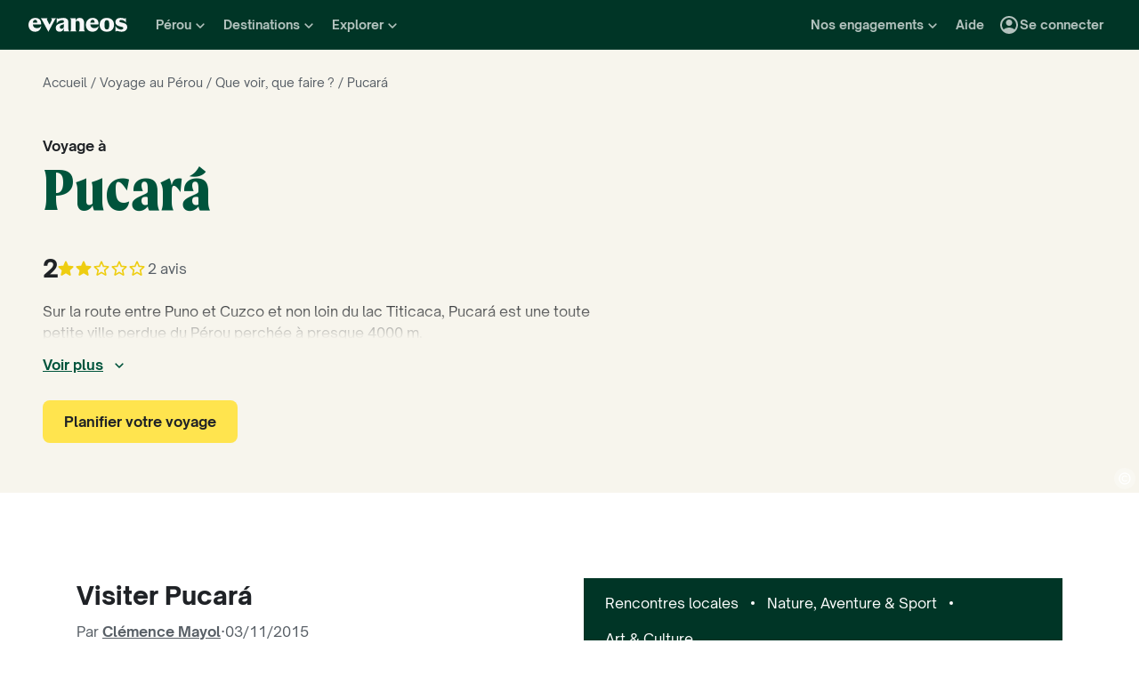

--- FILE ---
content_type: application/javascript
request_url: https://www.evaneos.fr/static/_next/static/chunks/pages/point-of-interest/%5BdestinationSlug%5D/%5BpointOfInterestId%5D/%5BpointOfInterestSlug%5D-a0b86cd600130ee8.js
body_size: 11011
content:
(self.webpackChunk_N_E=self.webpackChunk_N_E||[]).push([[6245],{5755:e=>{e.exports={card:"PointOfInterestReviewCard_card__D2gz7",pictureWrapper:"PointOfInterestReviewCard_pictureWrapper__wdnb1",picture:"PointOfInterestReviewCard_picture__xT8vn",textWrapper:"PointOfInterestReviewCard_textWrapper__OvZS8",header:"PointOfInterestReviewCard_header__rUQTp",profilePictureWrapper:"PointOfInterestReviewCard_profilePictureWrapper__KmlQk",authorWrapper:"PointOfInterestReviewCard_authorWrapper__8qutq",authorName:"PointOfInterestReviewCard_authorName__GracZ",rating:"PointOfInterestReviewCard_rating__9WxXK",text:"PointOfInterestReviewCard_text__PbFjV",withAdvice:"PointOfInterestReviewCard_withAdvice__g_6Eh",advice:"PointOfInterestReviewCard_advice__wlDN4",adviceLabel:"PointOfInterestReviewCard_adviceLabel__fiUEB",adviceText:"PointOfInterestReviewCard_adviceText__bODtX",link:"PointOfInterestReviewCard_link__Z3NQA",textPadding:"PointOfInterestReviewCard_textPadding__YhXKj"}},7051:e=>{e.exports={header:"PointOfInterestEvaneosReviewModal_header__MNxMU",profilePictureWrapper:"PointOfInterestEvaneosReviewModal_profilePictureWrapper__YdUOu",authorWrapper:"PointOfInterestEvaneosReviewModal_authorWrapper__mnx5U",authorName:"PointOfInterestEvaneosReviewModal_authorName__Whkfc",rating:"PointOfInterestEvaneosReviewModal_rating__Tllsr",label:"PointOfInterestEvaneosReviewModal_label__0oNh6",textsWrapper:"PointOfInterestEvaneosReviewModal_textsWrapper__EHlap",picturesWrapper:"PointOfInterestEvaneosReviewModal_picturesWrapper___d1Of"}},8721:(e,t)=>{"use strict";function i(e){return!function(e){var t;return"undefined"==typeof window||"undefined"==typeof document?"not a browser":!function(){if(!("Worker"in window&&"Blob"in window&&"URL"in window))return!1;var e,t,i=new Blob([""],{type:"text/javascript"}),n=URL.createObjectURL(i);try{t=new Worker(n),e=!0}catch(t){e=!1}return t&&t.terminate(),URL.revokeObjectURL(n),e}()?"insufficient worker support":!function(){var e=document.createElement("canvas");e.width=e.height=1;var t=e.getContext("2d");if(!t)return!1;var i=t.getImageData(0,0,1,1);return i&&i.width===e.width}()?"insufficient Canvas/getImageData support":(void 0===n[t=e&&e.failIfMajorPerformanceCaveat]&&(n[t]=function(e){var t,n,r,a=(t=document.createElement("canvas"),(n=Object.create(i.webGLContextAttributes)).failIfMajorPerformanceCaveat=e,t.getContext("webgl2",n));if(!a)return!1;try{r=a.createShader(a.VERTEX_SHADER)}catch(e){return!1}return!(!r||a.isContextLost())&&(a.shaderSource(r,"void main() {}"),a.compileShader(r),!0===a.getShaderParameter(r,a.COMPILE_STATUS))}(t)),n[t])?document.documentMode?"insufficient ECMAScript 6 support":void 0:"insufficient WebGL2 support"}(e)}t.$=i;var n={};i.webGLContextAttributes={antialias:!1,alpha:!0,stencil:!0,depth:!0}},12855:e=>{e.exports={practicalInformation:"PracticalInformation_practicalInformation__F7nyz",information:"PracticalInformation_information__R_txO",travelGuide:"PracticalInformation_travelGuide__J0fh2",travelGuideCta:"PracticalInformation_travelGuideCta___P6sj",map:"PracticalInformation_map__1jV5C",introduction:"PracticalInformation_introduction__ZpuEN",list:"PracticalInformation_list__wfzRK",item:"PracticalInformation_item__brkTf",section:"PracticalInformation_section__webDF",sectionTitle:"PracticalInformation_sectionTitle__376J1",sectionDescription:"PracticalInformation_sectionDescription__lkkSf",iconWrapper:"PracticalInformation_iconWrapper__CJIAM",icon:"PracticalInformation_icon__hlvrN",noMap:"PracticalInformation_noMap__SEORU",mapFullwidth:"PracticalInformation_mapFullwidth__WNnv7"}},14302:e=>{e.exports={list:"Accordion_list__VhNZB",item:"Accordion_item__M3ubr",content:"Accordion_content__BuBzA",title:"Accordion_title__uQb1c",chevron:"Accordion_chevron__G3dOC"}},15420:(e,t,i)=>{"use strict";i.d(t,{i:()=>a});var n=i(14232),r=i(8721);function a(){let[e,t]=(0,n.useState)(!1);return(0,n.useEffect)(function(){t((0,r.$)())},[]),e}},17005:(e,t,i)=>{"use strict";i.d(t,{O:()=>p,n:()=>u});var n=i(37876),r=i(92413),a=i(15039),s=i.n(a),o=i(14232),l=i(11310),c=i(14302),d=i.n(c);function p(e=[]){let[t,i]=(0,o.useState)(e),n=(0,o.useCallback)(e=>{i(e)},[]);return{value:t,setValue:i,onValueChange:n}}function u({HeaderElement:e="div",items:t,onItemChange:i,onValueChange:a,size:o="S",value:c,...p}){return(0,n.jsx)(r.bL,{className:d().list,"data-testid":"Accordion",...p,value:c,onValueChange:e=>{if(i){let n=e.filter(e=>!c.includes(e));[...n,...c.filter(t=>!e.includes(t))].forEach(e=>{let r=t.findIndex(t=>t.value===e);-1!==r&&i({item:t[r],index:r,isOpen:n.includes(e)})})}a(e)},type:"multiple",children:t.map(t=>(0,n.jsxs)(r.q7,{className:d().item,value:t.value,children:[(0,n.jsx)(r.Y9,{asChild:!0,children:(0,n.jsx)(e,{children:(0,n.jsxs)(r.l9,{className:s()(d().title,{"font-s-extrabold":"S"===o,"font-m-extrabold":"M"===o}),children:[t.title,(0,n.jsx)(l.r,{className:d().chevron,"aria-hidden":!0})]})})}),(0,n.jsx)(r.UC,{className:d().content,forceMount:!0,children:t.content})]},t.value))})}},18044:(e,t,i)=>{"use strict";i.d(t,{u:()=>r});var n=i(14232);function r(e,t){let[i,r]=(0,n.useState)(!1),a=(0,n.useCallback)(function(e,t){e.length>0&&e[0].isIntersecting&&(r(!0),t.disconnect())},[r]);return(0,n.useEffect)(()=>{let i=new IntersectionObserver(a,t);return e.current&&i.observe(e.current),()=>{i.disconnect()}},[e,a,t]),i}},22410:(e,t,i)=>{"use strict";i.d(t,{j:()=>x});var n=i(37876),r=i(15039),a=i.n(r),s=i(77742),o=i(91),l=i(27754),c=i(98268),d=i(70525),p=i(73068),u=i(29416),m=i(61825),h=i.n(m);let g="itineraries";function x({destination:e,itineraries:t,destinationItinerariesCount:i,title:r,itineraryCardTitleElement:m="h3",target:x,trackingInformation:f}){let{formatMessage:v}=(0,s.A)(),{generatePath:_}=(0,u.y)(),{trackEvent:j}=(0,o.GV)(),w=(0,p.gU)(),b={as:"div",scale:"primary-l-extra-bold",children:v({id:"global.carrouselListIti.title"},{destinationPreposition:e.preposition,Destination:e.name}),...r,className:a()(h().title,r?.className)};return(0,n.jsxs)(n.Fragment,{children:[(0,n.jsx)(d.o,{...b}),(0,n.jsx)(p.FN,{...w,className:h().carousel,slidesSize:"large",slidesVisibleRules:{sm:2,md:2,lg:3,xl:3,xxl:4},trackingInformation:{navClick:{block:f?.carousel?.navClick?.block??g}},children:t.map((e,t)=>(0,n.jsx)(l.aO,{target:x,itinerary:e,titleElement:m,image:{sizes:"300px"},trackingInformation:{click:{block:f?.itineraryCard?.click?.block??g,card_number:t+1,row_number:0},wishListAdded:{block:f?.itineraryCard?.wishListAdded?.block??g}}},e.id))}),(0,n.jsx)("div",{className:h().ctaContainer,children:(0,n.jsx)(c.$,{priority:"secondary",href:_("itinerary_list",{destinationSlug:e.slug}),onClick:()=>{j((t,i)=>{t.itinerariesListClicked({...i,block:f?.itinerariesListCta?.block??g,destination_id:e.id,destination_slug:e.slug})})},children:v({id:"global.cta.listItineraries"},{destinationName:e.name,destinationPreposition:e.preposition,itineraryCount:i})})})]})}},25902:(e,t,i)=>{"use strict";i.d(t,{c:()=>j});var n=i(37876),r=i(14232),a=i(77742),s=i(91),o=i(15039),l=i.n(o),c=i(54587),d=i.n(c),p=i(84991),u=i(79524),m=i(70525),h=i(36951),g=i.n(h);function x({image:e,obfuscate:t,placeName:i,placeNameElement:r="span",path:a,reviewRatingProps:s,description:o="",withDescription:c=!1,target:h,onClick:f}){let v=t?{}:{href:a,target:h};return(0,n.jsxs)("div",{className:l()(g().card,{[g().withDescription]:c}),children:[(0,n.jsxs)(p.w,{className:l()("imageOverlay",g().ratio),ratio:x.PICTURE_RATIO,children:[e?(0,n.jsx)(d(),{...e,alt:e.alt,fill:!0,className:l()(e.className,g().image)}):null,(0,n.jsxs)("div",{className:g().info,children:[(0,n.jsx)(t?"div":"a",{...v,onClick:()=>{f&&f(),t&&("_self"===h||void 0===h?window.location.assign(a):window.open(a,h))},className:g().nameLink,children:(0,n.jsx)(m.o,{as:r,scale:"primary-m-extra-bold",className:g().name,children:i})}),s?(0,n.jsx)(u.Un,{...s,inverse:!0,showRatingNumber:!0,size:"small"}):null]})]}),c?(0,n.jsx)("div",{className:g().descriptionWrapper,children:(0,n.jsx)(m.o,{as:"div",scale:"primary-xs-regular",className:g().description,dangerouslySetInnerHTML:{__html:o}})}):null]})}x.PICTURE_RATIO=p.i["16/10"];var f=i(50614),v=i(29416),_=i(41382);function j({pointOfInterest:e,obfuscate:t,placeNameElement:i,withDescription:o,target:l,trackingInformation:c}){let{formatMessage:d}=(0,a.A)(),{generatePath:p}=(0,v.y)(),{trackEvent:u}=(0,s.GV)(),m=e.averageRating?{ratingValue:e.averageRating.rating.value,maxRating:e.averageRating.rating.max,minRating:e.averageRating.rating.min,ariaLabel:e=>d({id:"global.component.reviewRating.iconsDescription"},{rating:e.value,maxRating:e.max}),fallback:e=>(0,n.jsx)(_.w,{error:e})}:null,h=(0,r.useCallback)(()=>{c?.click&&u((e,t)=>{e.poiClicked({...t,...c.click})})},[u,c?.click]);return(0,n.jsx)(x,{path:p("place",{destinationSlug:e.destination.slug,placeId:e.id,placeSlug:e.slug}),image:e.picture?{src:e.picture.id.toString(),alt:e.picture.legend,loader:(0,f.PT)({aspectRatio:x.PICTURE_RATIO}),sizes:"(min-width: 1400px) 400px, (min-width: 1200px) 350px, 300px"}:void 0,placeName:e.name,placeNameElement:i,reviewRatingProps:m,target:l,obfuscate:t,description:e.description??"",withDescription:o,onClick:h},e.id)}},36951:e=>{e.exports={card:"PointOfInterestCard_card__8dzUX",withDescription:"PointOfInterestCard_withDescription__ybpLi",ratio:"PointOfInterestCard_ratio__A_Na6",image:"PointOfInterestCard_image__1nfmO",name:"PointOfInterestCard_name__WWY93",nameLink:"PointOfInterestCard_nameLink__lUZHU",info:"PointOfInterestCard_info__SQ27O",descriptionWrapper:"PointOfInterestCard_descriptionWrapper__hBJCf",description:"PointOfInterestCard_description__p_0Bp"}},47957:e=>{e.exports={copyright:"ImageCopyright_copyright__hjdsr",symbolBackground:"ImageCopyright_symbolBackground__g_EiG",symbol:"ImageCopyright_symbol__8Y_FS",author:"ImageCopyright_author__F5ZEL"}},50829:e=>{e.exports={text:"ReadMore_text__UKDrq",isOpen:"ReadMore_isOpen__HhvEx"}},54518:(e,t,i)=>{"use strict";i.d(t,{O:()=>u});var n=i(37876),r=i(15039),a=i.n(r),s=i(14232),o=i(98268),l=i(11310),c=i(59349),d=i(50829),p=i.n(d);function u(e){let{children:t,lineClamp:i,onToggle:r,readMore:d,readLess:u,buttonProps:m}=e,h=(0,s.useRef)(null),[g,x]=(0,s.useState)(!1),[f,v]=(0,s.useState)(!0),[_,j]=(0,s.useState)("unset");return(0,s.useEffect)(()=>{function e(){j(h.current?.scrollHeight??"unset")}return e(),window.addEventListener("resize",e),()=>{window.removeEventListener("resize",e)}},[g]),(0,s.useEffect)(()=>{null!==h.current&&v(h.current.clientHeight<h.current.scrollHeight)},[]),(0,s.useEffect)(()=>{f||x(!0)},[f]),(0,n.jsxs)(n.Fragment,{children:[(0,n.jsx)("div",{ref:h,className:a()(p().text,e.className,{[p().isOpen]:g}),style:{"--line-clamp":i.toString(),maxHeight:g?_:void 0},children:t}),f?(0,n.jsx)(o.$,{...m,priority:"text",iconPosition:"right",onClick:function(){x(e=>{let t=!e;return r&&r(t),t})},type:"button",Icon:g?c.o:l.r,children:g?u:d}):null]})}},61825:e=>{e.exports={title:"ItineraryListCarouselSection_title__hyoLH",carousel:"ItineraryListCarouselSection_carousel__LLpe_",ctaContainer:"ItineraryListCarouselSection_ctaContainer__GuQWu"}},66205:(e,t,i)=>{"use strict";i.d(t,{b:()=>o});var n=i(37876);function r(e){return(0,n.jsx)("svg",{xmlns:"http://www.w3.org/2000/svg",viewBox:"0 0 24 24",fill:"currentColor","data-testid":"IconCopyright",...e,children:(0,n.jsx)("path",{d:"M11.9016 22C17.5082 22 21.8361 17.377 21.8361 12C21.8361 6.59016 17.541 2 11.9672 2C6.36066 2 2 6.59016 2 12C2 17.4426 6.36066 22 11.9016 22ZM11.9016 20.0984C7.37705 20.0984 3.90164 16.459 3.90164 12.0328C3.90164 7.60656 7.37705 3.90164 11.9672 3.90164C16.459 3.90164 19.9344 7.54098 19.9344 12C19.9344 16.4262 16.4262 20.0984 11.9016 20.0984ZM12.1967 17.4098C14.0984 17.4098 15.4754 16.5574 16.3607 15.4098L15.082 14.3279C14.459 15.1475 13.4426 15.7049 12.1967 15.7049C10.1311 15.7049 8.65574 14.3279 8.65574 12.0656C8.65574 9.83607 10.0328 8.36066 12.1967 8.36066C13.3443 8.36066 14.3607 8.91803 15.082 9.80328L16.3607 8.72131C15.2131 7.27869 13.6721 6.68852 12.1967 6.68852C8.72131 6.68852 6.85246 9.11475 6.85246 12.0656C6.85246 15.5738 9.31148 17.4098 12.1967 17.4098Z"})})}i(14232);var a=i(47957),s=i.n(a);function o({copyright:e}){return(0,n.jsxs)("div",{className:s().copyright,children:[(0,n.jsx)("div",{className:s().symbolBackground,children:(0,n.jsx)(r,{className:s().symbol})}),(0,n.jsx)("div",{className:s().author,children:e})]})}},67799:e=>{e.exports={container:"Article_container__QpOqu"}},68638:(e,t,i)=>{"use strict";i.d(t,{v:()=>r});var n=i(18847);let r=i.n(n)()(async()=>{let{MapView:e}=await Promise.all([i.e(1442),i.e(3602),i.e(6478)]).then(i.bind(i,56478));return e},{loadableGenerated:{webpack:()=>[56478]},ssr:!1})},69331:(e,t,i)=>{"use strict";function n(e){return[{lng:e.southWest.longitude,lat:e.southWest.latitude},{lng:e.northEast.longitude,lat:e.northEast.latitude}]}function r(e){let t=e.map(e=>e.lng),i=e.map(e=>e.lat);return[{lng:Math.min(...t),lat:Math.min(...i)},{lng:Math.max(...t),lat:Math.max(...i)}]}i.d(t,{O:()=>r,f:()=>n})},77752:(e,t,i)=>{"use strict";i.d(t,{h:()=>d});var n=i(37876);i(14232);var r=i(91),a=i(17005),s=i(70525),o=i(4642),l=i(82539),c=i.n(l);function d({questionsAnswers:e,title:t,allExpanded:i=!1}){let{trackEvent:l}=(0,r.GV)(),d=e.map(e=>({value:e.id.toString(),title:e.question,content:(0,n.jsx)(o.P,{htmlContent:e.answer})})),p=i?d.map(e=>e.value):[],u=(0,a.O)(p);return(0,n.jsxs)(n.Fragment,{children:[t?(0,n.jsx)(s.o,{className:c().title,as:"h2",scale:"primary-l-extra-bold",children:t}):null,(0,n.jsx)(a.n,{...u,HeaderElement:"h3",items:d,onItemChange:({item:t,isOpen:i,index:n})=>{let r=e.find(({id:e})=>e.toString()===t.value);l((e,t)=>{e.questionClicked({...t,block:"faq",question_id:r.id,question_label:r.question,question_number:n+1,is_open:i})})}})]})}},80255:(e,t,i)=>{"use strict";i.r(t),i.d(t,{__N_SSP:()=>eh,default:()=>eg});var n=i(37876),r=i(77742),a=i(91),s=i(79524),o=i(42465),l=i(8343),c=i(69987),d=i(1756),p=i(11528),u=i(50614),m=i(7319),h=i(70525),g=i(4642),x=i(77752),f=i(67799),v=i.n(f);function _({pointOfInterestContents:e}){let{article:t,questionsAnswers:i}=e;return(0,n.jsxs)("div",{className:v().container,children:[t?(0,n.jsxs)(n.Fragment,{children:[(0,n.jsx)(h.o,{as:"h2",scale:"secondary-m-bold",children:t.title}),(0,n.jsx)(g.P,{htmlContent:t.content})]}):null,i.length>0?(0,n.jsx)(x.h,{questionsAnswers:i}):null]})}var j=i(15039),w=i.n(j),b=i(54587),C=i.n(b),I=i(14232),N=i(98268),P=i(66205),R=i(54518),O=i(98072),y=i(29416),k=i(84108),A=i.n(k);function T({averageRating:e,breadcrumbItems:t,destination:i,pointOfInterest:s,coverPicture:l}){let{formatMessage:c}=(0,r.A)(),{trackEvent:d}=(0,a.GV)(),{generatePath:p}=(0,y.y)();return(0,n.jsxs)("div",{className:A().cover,children:[(0,n.jsxs)("div",{className:A().imageWrapper,children:[(0,n.jsx)(C(),{className:A().image,alt:"",src:l.id.toString(),sizes:"(min-width: 1400px) 70vw, (min-width: 1200px) 50%, 100vw",loader:(0,u.PT)({aspectRatio:16/9}),loading:"eager",fill:!0,priority:!0}),l.author?(0,n.jsx)(P.b,{copyright:l.author}):null]}),(0,n.jsxs)("div",{className:A().contentWrapper,children:[(0,n.jsx)("div",{className:A().breadcrumbWrapper,children:(0,n.jsx)(o.Qp,{items:t})}),(0,n.jsx)("h1",{className:A().title,children:c({id:"page.poi.title"},{pointOfInterestName:s.name,pointOfInterestPreposition:s.preposition,span:e=>(0,n.jsx)("span",{className:w()("font-secondary-xl-bold",A().titlePointOfInterestName),children:e})})}),null!==e&&e.count>0?(0,n.jsx)("div",{className:"mb-16 last:mb-0",children:(0,n.jsx)(O.U,{rating:e.rating,reviewsCount:e.count,showRatingNumber:!0,size:"medium",trackingInformation:{block:"cover",click_type:"stars"}})}):null,s.description?(0,n.jsx)("div",{className:"mb-16 max-w-prose last:mb-0",children:(0,n.jsx)(R.O,{lineClamp:3,readMore:c({id:"global.cta.seeMore"}),readLess:c({id:"global.cta.seeLess"}),onToggle:e=>{d((t,i)=>{e&&t.moreDetailsClicked({...i,block:"description"})})},children:(0,n.jsx)(g.P,{htmlContent:s.description})})}):null,i.isAvailableForQuoteRequest?(0,n.jsx)("div",{className:"flex flex-col gap-16 md:flex-row",children:(0,n.jsx)(N.$,{href:p("trip_form",{destinationSlug:i.slug}),obfuscate:!0,onClick:()=>{d((e,t)=>{e.tripformCreationStartedFromPoi({...t,block:"cover",destination_id:i.id,destination_slug:i.slug})})},children:c({id:"global.cta.tripForm.default"})})}):null]})]})}var S=i(73068),E=i(25902);function L({pointOfInterest:e,otherPointsOfInterest:t}){let{formatMessage:i}=(0,r.A)(),a=(0,S.gU)(),s="places";return(0,n.jsxs)(n.Fragment,{children:[(0,n.jsx)("h2",{className:"font-l-extrabold mb-32",children:i({id:"page.poi.otherPointsOfInterest.title"},{pointOfInterestName:e.name})}),(0,n.jsx)(S.FN,{slidesSize:"large",slidesVisibleRules:{sm:2,md:2,lg:3,xl:4,xxl:4},currentIndex:a.currentIndex,setCurrentIndex:a.setCurrentIndex,trackingInformation:{navClick:{block:s}},children:t.map((t,i)=>(0,n.jsx)(E.c,{pointOfInterest:t,trackingInformation:{click:{block:s,click_type:"card",card_number:i+1}}},e.id))})]})}var W=i(81362),M=i(19447);function U(e){return(0,n.jsx)("svg",{xmlns:"http://www.w3.org/2000/svg",viewBox:"0 0 24 24",fill:"currentColor",...e,children:(0,n.jsx)("path",{d:"M15,1H9v2h6V1z M11,14h2V8h-2V14z M19.03,7.39l1.42-1.42c-0.43-0.51-0.9-0.99-1.41-1.41l-1.42,1.42 C16.07,4.74,14.12,4,12,4c-4.97,0-9,4.03-9,9s4.02,9,9,9s9-4.03,9-9C21,10.88,20.26,8.93,19.03,7.39z M12,20c-3.87,0-7-3.13-7-7 s3.13-7,7-7s7,3.13,7,7S15.87,20,12,20z"})})}var z=i(81029),D=i(39068),G=i(68638),V=i(69331),H=i(18044),F=i(15420),Y=i(12855),$=i.n(Y);function B({pointOfInterest:e,whenToGo:t,howToGo:i,howLong:s,author:o,introduction:l,updatedAt:c}){let{formatMessage:d}=(0,r.A)(),p=(0,I.useRef)(null),u=(0,F.i)(),{generatePath:m}=(0,y.y)(),{trackEvent:x}=(0,a.GV)(),{tags:f,destination:v}=e,_=v.geolocation?(0,V.f)(v.geolocation.boundingBox):null,j=(0,H.u)(p,{root:null,rootMargin:"300px",threshold:0}),b=i??t??s,C=_&&u;return(0,n.jsxs)("section",{className:w()($().practicalInformation,{[$().noMap]:!C,[$().mapFullwidth]:!b&&!l}),ref:p,children:[b||l?(0,n.jsxs)("div",{className:$().introduction,children:[(0,n.jsxs)("div",{children:[(0,n.jsx)(h.o,{as:"h2",scale:"primary-l-extra-bold",children:d({id:"page.poi.practicalInformation.title"},{pointOfInterestName:e.name})}),o?(0,n.jsx)(D.C,{className:"mt-8",author:o,date:c}):null]}),l?(0,n.jsx)(g.P,{htmlContent:l}):null]}):null,C&&j?(0,n.jsx)("div",{className:$().map,children:(0,n.jsx)(G.v,{bounds:_,width:"100%",height:"100%",places:[(0,z.a)(e)],trackingInformation:{mapMoved:{block:"map"},mapZoomed:{block:"map"},placeClicked:{block:"map",card_number:0,click_type:"button"},placeClusterClicked:{block:"map"}}})}):null,b?(0,n.jsxs)("div",{className:$().information,children:[f.length>0?(0,n.jsx)("ul",{className:$().list,children:f.slice(0,3).map(e=>(0,n.jsx)("li",{className:$().item,children:e.name},e.computername))}):null,(0,n.jsxs)("div",{children:[i?(0,n.jsxs)("div",{className:$().section,children:[(0,n.jsxs)("h3",{className:w()($().sectionTitle,"font-secondary-xxs-regular"),children:[(0,n.jsx)("div",{className:$().iconWrapper,children:(0,n.jsx)(M.w,{className:$().icon})}),d({id:"page.poi.practicalInformation.howToGo"},{pointOfInterestName:e.name})]}),(0,n.jsx)("div",{className:$().sectionDescription,dangerouslySetInnerHTML:{__html:i}})]}):null,t?(0,n.jsxs)("div",{className:$().section,children:[(0,n.jsxs)("h3",{className:w()($().sectionTitle,"font-secondary-xxs-regular"),children:[(0,n.jsx)("div",{className:$().iconWrapper,children:(0,n.jsx)(W.P,{className:$().icon})}),d({id:"page.poi.practicalInformation.whenToGo"},{pointOfInterestName:e.name})]}),(0,n.jsx)("div",{className:$().sectionDescription,dangerouslySetInnerHTML:{__html:t}})]}):null,s?(0,n.jsxs)("div",{className:$().section,children:[(0,n.jsxs)("h3",{className:w()($().sectionTitle,"font-secondary-xxs-regular"),children:[(0,n.jsx)("div",{className:$().iconWrapper,children:(0,n.jsx)(U,{className:$().icon})}),d({id:"page.poi.practicalInformation.howLong"},{pointOfInterestName:e.name})]}),(0,n.jsx)("div",{className:$().sectionDescription,dangerouslySetInnerHTML:{__html:s}})]}):null]}),(0,n.jsxs)("div",{className:$().travelGuide,children:[(0,n.jsx)("div",{className:"font-secondary-xxs-regular",children:d({id:"page.poi.travelGuide.title"})}),(0,n.jsx)(N.$,{priority:"secondary",className:$().travelGuideCta,obfuscate:!0,href:m("travel_guide",{destinationSlug:e.destination.slug}),onClick:()=>{x((t,i)=>{t.travelGuideClicked({...i,block:"practical_information",destination_id:e.destination.id,destination_slug:e.destination.slug})})},children:d({id:"page.poi.travelGuide.cta"})})]})]}):null]})}var q=i(84991),Z=i(5755),Q=i.n(Z);function K({image:e,name:t,profilePicture:i,reviewRating:r,text:a,reviewType:s,advice:o,ctaLabel:l,...c}){return(0,n.jsxs)("div",{...c,className:w()(Q().card,c.className,{[Q().withAdvice]:!!o}),children:[e?(0,n.jsx)("div",{className:Q().pictureWrapper,children:(0,n.jsx)(C(),{...e,alt:e.alt,className:Q().picture})}):null,(0,n.jsxs)("div",{className:Q().textWrapper,children:[(0,n.jsxs)("div",{className:Q().header,children:[(0,n.jsx)("div",{className:Q().profilePictureWrapper,children:i}),(0,n.jsxs)("div",{className:Q().authorWrapper,children:[(0,n.jsx)("div",{className:Q().authorName,children:t}),(0,n.jsx)("div",{className:"font-xs-regular",children:s})]})]}),(0,n.jsxs)("div",{className:Q().textPadding,children:[(0,n.jsx)("div",{className:Q().rating,children:r}),(0,n.jsx)("div",{className:Q().text,children:a}),o?(0,n.jsxs)("div",{className:Q().advice,children:[(0,n.jsx)("div",{className:w()(Q().adviceLabel,"font-body-bold"),children:o.label}),(0,n.jsx)("div",{className:Q().adviceText,children:o.text})]}):null,(0,n.jsx)("button",{className:w()(Q().link,"font-xs-regular"),children:l})]})]})]})}K.PICTURE_RATIO=q.i["1/1"];var X=i(99666),J=i(13218);function ee(){return(0,n.jsx)(q.w,{ratio:ee.PICTURE_RATIO,children:(0,n.jsx)(J.V,{style:{width:"100%",height:"100%"}})})}function et({nickname:e,firstname:t,lastname:i}){let{formatMessage:n}=(0,r.A)();return e||(t&&i?`${t} ${i}`:t&&!i?t:n({id:"global.component.pointOfInterestReview.anonymousAuthor"}))}function ei({image:e,review:t,...i}){let{formatMessage:a}=(0,r.A)(),s=et(t.author),o=t.pictures[0]??null,l=o?{...e,alt:"",src:o.id,loader:(0,u.PT)({aspectRatio:K.PICTURE_RATIO}),fill:!0,style:{objectFit:"cover",objectPosition:"center"}}:void 0,c=t.author.picture?(0,n.jsx)(X.Y,{image:{alt:"",src:t.author.picture.id,loader:(0,u.PT)({aspectRatio:X.Y.PICTURE_RATIO}),sizes:"56px",fill:!0}}):(0,n.jsx)(ee,{});return(0,n.jsx)(K,{...i,image:l,name:s,profilePicture:c,text:(0,n.jsx)(g.P,{htmlContent:t.shortDescription?t.shortDescription:t.content}),advice:t.advice?{label:a({id:"global.component.pointOfInterestReview.myAdvice"}),text:(0,n.jsx)(g.P,{htmlContent:t.advice})}:void 0,reviewType:a({id:"global.component.pointOfInterestReview.reviewType"},{reviewType:"evaneos"}),ctaLabel:a({id:"global.cta.seeMore"}),reviewRating:(0,n.jsx)(O.U,{rating:t.rating,inverse:!0,size:"small",showRatingNumber:!0})})}ee.PICTURE_RATIO=X.Y.PICTURE_RATIO;var en=i(86253),er=i(7051),ea=i.n(er);function es({review:e,...t}){let{formatMessage:i}=(0,r.A)(),{author:a,rating:s,pictures:o}=e,l=et(e.author),c=a.picture?(0,n.jsx)(X.Y,{image:{alt:"",src:a.picture.id,loader:(0,u.PT)({aspectRatio:X.Y.PICTURE_RATIO}),sizes:"56px",fill:!0}}):(0,n.jsx)(ee,{});return(0,n.jsxs)(en.a,{...t,children:[(0,n.jsxs)("div",{className:ea().header,children:[(0,n.jsx)("div",{className:ea().profilePictureWrapper,children:c}),(0,n.jsxs)("div",{className:ea().authorWrapper,children:[(0,n.jsx)("div",{className:ea().authorName,children:l}),(0,n.jsx)("div",{className:"font-xs-regular",children:i({id:"global.component.pointOfInterestReview.reviewType"},{reviewType:"evaneos"})})]})]}),(0,n.jsx)("div",{className:ea().rating,children:(0,n.jsx)(O.U,{rating:s,showRatingNumber:!0})}),(0,n.jsxs)("div",{className:ea().textsWrapper,children:["shortDescription"in e?(0,n.jsx)(g.P,{htmlContent:e.shortDescription}):null,"advice"in e?(0,n.jsxs)("div",{children:[(0,n.jsx)("div",{className:w()(ea().label,"font-body-bold"),children:i({id:"global.component.pointOfInterestReview.myAdvice"})}),(0,n.jsx)(g.P,{htmlContent:e.advice})]}):null,(0,n.jsxs)("div",{children:[(0,n.jsx)("div",{className:w()(ea().label,"font-body-bold"),children:i({id:"global.component.pointOfInterestReview.myOpinion"})}),(0,n.jsx)(g.P,{htmlContent:e.content})]})]}),o.length>0?(0,n.jsx)("div",{className:ea().picturesWrapper,children:o.map(e=>(0,n.jsx)(q.w,{ratio:q.i["16/9"],children:(0,n.jsx)(C(),{className:"imageCover",src:e.id,alt:e.legend,loader:(0,u.PT)({aspectRatio:q.i["16/9"]}),sizes:"(min-width: 1200px) 900px, (min-width: 768px) 600px, 100vw",fill:!0})},e.id))}):null]})}function eo({image:e,review:t,...i}){let{formatMessage:a}=(0,r.A)(),s=et(t.author),o=t.pictures[0]??null,l=o?{...e,alt:"",src:o.id,loader:(0,u.PT)({aspectRatio:K.PICTURE_RATIO}),fill:!0,style:{objectFit:"cover",objectPosition:"center"}}:void 0,c=t.author.picture?(0,n.jsx)(X.Y,{image:{alt:"",src:t.author.picture.id,loader:(0,u.PT)({aspectRatio:X.Y.PICTURE_RATIO}),sizes:"56px",fill:!0}}):(0,n.jsx)(ee,{});return(0,n.jsx)(K,{...i,image:l,name:s,profilePicture:c,text:(0,n.jsx)(g.P,{htmlContent:t.content}),reviewType:a({id:"global.component.pointOfInterestReview.reviewType"},{reviewType:"traveler"}),ctaLabel:a({id:"global.cta.seeMore"}),reviewRating:(0,n.jsx)(O.U,{rating:t.rating,inverse:!0,size:"small",showRatingNumber:!0})})}function el({reviews:e,travelersReviews:t}){let{formatMessage:i}=(0,r.A)(),s=(0,S.gU)(),{trackEvent:o}=(0,a.GV)(),[l,c]=(0,I.useState)(null),d=e.find(({id:e})=>l===e),p=t.find(({id:e})=>l===e),u=d||p,m=!!u,h="testimonials";return(0,n.jsxs)(n.Fragment,{children:[(0,n.jsx)("div",{className:"font-l-extrabold mb-24",children:i({id:"page.poi.reviews.title"})}),(0,n.jsxs)(S.FN,{...s,slidesSize:"large",slidesVisibleRules:{sm:1,md:2,lg:1,xl:2,xxl:2},trackingInformation:{navClick:{block:h}},children:[e.map((e,t)=>(0,n.jsx)(ei,{image:{sizes:"(min-width: 576px) 500px, 300px"},review:e,onClick:i=>{i.preventDefault(),c(e.id),o((e,i)=>{e.travelersTestimonialArticleClicked({...i,block:h,card_number:t+1})})}},e.id)),t.map((t,i)=>(0,n.jsx)(eo,{image:{sizes:"(min-width: 576px) 500px, 300px"},review:t,onClick:n=>{n.preventDefault(),c(t.id),o((t,n)=>{t.travelersTestimonialArticleClicked({...n,block:h,card_number:e.length+i+1})})}},t.id))]}),m&&u?(0,n.jsx)(es,{isOpen:m,close:()=>{c(null)},title:i({id:"page.poi.reviews.modal"}),review:u}):null]})}var ec=i(37767),ed=i(22410),ep=i(38996),eu=i(90845),em=i(82073),eh=!0;function eg(e){let{formatMessage:t}=(0,r.A)(),{generateUrl:i}=(0,y.y)(),{locale:h}=(0,ep.Y)(),{currentSite:g}=(0,eu.w)(),{pointOfInterest:x,itineraries:f,destinationItineraryCount:v,otherPointsOfInterest:j,reviews:w,travelersReviews:b,destinationInspirationArticles:C,author:I,lowestItineraryPrice:N,highestItineraryPrice:P,pointOfInterestContents:R,primaryNav:O,hrefLangs:k}=e.data,{destination:A}=x,{breadcrumbItems:S}=(0,o.MN)({destination:A,pointOfInterest:x}),E=i("place",{destinationSlug:x.destination.slug,placeId:x.id,placeSlug:x.slug}),W=x.picture??{origin:"public_pictures",id:"0",author:"",legend:""},M=x.preposition?t({id:"page.poi.metaTitle"},{destinationName:A.name,pointOfInterestName:x.name,pointOfInterestPreposition:x.preposition}):t({id:"page.poi.meta.title"},{destinationName:A.name,pointOfInterestName:x.name}),U=x.preposition?t({id:"page.poi.metaDescription"},{pointOfInterestName:x.name,pointOfInterestPreposition:x.preposition}):t({id:"page.poi.meta.description"},{destinationName:A.name,pointOfInterestName:x.name}),z=t({id:"page.poi.itineraries.title"},{pointOfInterestName:x.name}),D=function({pointOfInterest:e,coverPicture:t,metaDescription:i,pointOfInterestUrl:n,breadcrumbItems:r,metaTitle:a,locale:o,currentSite:l,author:c,lowestItineraryPrice:d,highestItineraryPrice:m,destinationItineraryCount:h,itineraryName:g,reviews:x,itineraries:f,formatMessage:v}){let _=function({metaDescription:e,pointOfInterestUrl:t,breadcrumbItems:i,metaTitle:n,locale:r,currentSite:a,author:s,lowestItineraryPrice:o,highestItineraryPrice:l,destinationItineraryCount:c,itineraryName:d,itineraries:u}){let m=`${t}#place`,h={"@type":"BreadcrumbList",itemListElement:i.map((e,t)=>({"@type":"ListItem",position:t+1,name:e.text,item:e.url}))},g=s?(0,p._)({author:s,locale:r,currentSite:a}):null,x=function(){if(!o||!l)return null;let{currency:e}=a,i=`${a.organisation.url}/#organisation`;return{"@type":"AggregateOffer",priceCurrency:e,lowPrice:o[e],highPrice:l[e],offerCount:c,url:t,itemOffered:{"@type":"Service",name:d,brand:{"@id":i},...u.length>0?{hasPart:[{"@type":"TouristTrip",name:u[0].title,url:(0,em.Jv)("itinerary",r,{destinationSlug:u[0].destination.slug,itineraryId:u[0].id,itinerarySlug:u[0].slug},!0)}]}:{}}}}();return{"@context":"https://schema.org","@type":"WebPage","@id":`${t}#webpage`,url:t,inLanguage:r,headline:n,description:e,mainEntity:{"@id":m},breadcrumb:h,...g?{author:g}:{},...x?{offers:x}:{}}}({pointOfInterest:e,coverPicture:t,metaDescription:i,pointOfInterestUrl:n,breadcrumbItems:r,metaTitle:a,locale:o,currentSite:l,author:c,lowestItineraryPrice:d,highestItineraryPrice:m,destinationItineraryCount:h,itineraryName:g,reviews:x,itineraries:f,formatMessage:v}),j=function({pointOfInterest:e,pointOfInterestUrl:t,metaDescription:i,coverPicture:n}){return{"@context":"https://schema.org","@type":"Place","@id":`${t}#place`,name:e.name,description:i,url:t,geo:{"@type":"GeoCoordinates",latitude:e.geolocation.middlePoint.latitude,longitude:e.geolocation.middlePoint.longitude},photo:[{width:1e3,height:1e3},{width:1600,height:1200},{width:1600,height:900}].map(e=>({"@type":"ImageObject","@id":`${t}#image`,contentUrl:(0,u.PY)(n.id,e.width,e.height),width:`${e.width}`,height:`${e.height}`}))}}({pointOfInterest:e,pointOfInterestUrl:n,metaDescription:i,coverPicture:t}),w=function({pointOfInterest:e,pointOfInterestUrl:t,metaDescription:i,coverPicture:n}){let r=`${t}#product`,a=e.averageRating?(0,s.QB)(e.averageRating.rating,0,10):null,o=a?{"@type":"AggregateRating",ratingValue:(0,s.ES)(a.value),ratingCount:e.averageRating?.count,bestRating:a.max,worstRating:a.min}:null;return{"@context":"https://schema.org","@type":"Product","@id":r,name:e.name,description:i,url:t,image:[{width:1e3,height:1e3},{width:1600,height:1200},{width:1600,height:900}].map(e=>({"@type":"ImageObject","@id":`${t}#image`,contentUrl:(0,u.PY)(n.id,e.width,e.height),width:`${e.width}`,height:`${e.height}`})),...o?{aggregateRating:o}:{}}}({pointOfInterest:e,pointOfInterestUrl:n,metaDescription:i,coverPicture:t});return{title:a,description:i,jsonLd:[_,j,w]}}({pointOfInterest:x,coverPicture:W,metaDescription:U,pointOfInterestUrl:E,breadcrumbItems:S,metaTitle:M,locale:h,currentSite:g,author:I,lowestItineraryPrice:N,highestItineraryPrice:P,destinationItineraryCount:v,itineraryName:z,reviews:w,itineraries:f,formatMessage:t}),G=(0,d.o)(D.jsonLd);return(0,a.Yq)((e,t)=>{e.viewedPageCocoPlace({...t,nb_itineraries_displayed:f.length,destination_id:A.id,destination_slug:A.slug})}),(0,n.jsxs)(n.Fragment,{children:[(0,n.jsx)(c.p,{title:M,description:U,canonical:E,og:{title:M,description:U,image:(0,u.PT)({aspectRatio:1.91})({src:W.id.toString(),width:1200}),locale:h,url:E,type:"website",site_name:g.organisation.name},hrefLangs:k,jsonLd:G}),(0,n.jsx)(m.S,{contextContinent:A.continent,...O}),(0,n.jsx)("div",{className:"mb-48 last:mb-0 xl:mb-96",children:(0,n.jsx)(T,{averageRating:x.averageRating,breadcrumbItems:S,destination:A,coverPicture:W,pointOfInterest:x})}),(0,n.jsxs)("div",{className:"layout-with-centered-content mb-72 md:mb-112",children:[(0,n.jsx)("section",{className:"main-container mb-56 last:mb-0",children:(0,n.jsx)(B,{pointOfInterest:x,whenToGo:R.whenToGo,howToGo:R.howToGo,howLong:R.howLong,introduction:R.introduction,author:I,updatedAt:x.updatedAt})}),f.length>0?(0,n.jsx)("section",{className:"main-container mb-96 last:mb-0",children:(0,n.jsx)(ed.j,{destination:A,destinationItinerariesCount:v,itineraries:f,title:{as:"h2",children:z}})}):null,R.article||R.questionsAnswers.length>0?(0,n.jsx)("section",{className:"main-container mb-96 last:mb-0",children:(0,n.jsx)(_,{pointOfInterestContents:R})}):null,j.items.length>0?(0,n.jsx)("section",{className:"main-container mb-96 last:mb-0",children:(0,n.jsx)(L,{pointOfInterest:x,otherPointsOfInterest:j.items})}):null,w.length>0||b.length>0?(0,n.jsx)("section",{className:"main-container mb-96 last:mb-0",children:(0,n.jsx)(el,{reviews:w,travelersReviews:b})}):null,C.length>0?(0,n.jsx)("section",{className:"main-container mb-96 last:mb-0",children:(0,n.jsx)(ec.N,{destination:A,articles:C,title:{as:"h2",children:t({id:"page.poi.inspirationArticles.title"},{destinationName:A.name})}})}):null]}),(0,n.jsx)(l.w,{})]})}},81029:(e,t,i)=>{"use strict";i.d(t,{a:()=>r});var n=i(50614);function r(e){return{label:e.name,lat:e.geolocation.middlePoint.latitude,lng:e.geolocation.middlePoint.longitude,id:e.id,image:(0,n.PY)(e.picture?.id??n.Pj,64,64)}}},81362:(e,t,i)=>{"use strict";i.d(t,{P:()=>r});var n=i(37876);function r(e){return(0,n.jsx)("svg",{xmlns:"http://www.w3.org/2000/svg",viewBox:"0 0 24 24",fill:"currentColor","data-testid":"IconCalendarToday",...e,children:(0,n.jsx)("path",{d:"M20 3H19V2C19 1.45 18.55 1 18 1C17.45 1 17 1.45 17 2V3H7V2C7 1.45 6.55 1 6 1C5.45 1 5 1.45 5 2V3H4C2.9 3 2 3.9 2 5V21C2 22.1 2.9 23 4 23H20C21.1 23 22 22.1 22 21V5C22 3.9 21.1 3 20 3ZM19 21H5C4.45 21 4 20.55 4 20V8H20V20C20 20.55 19.55 21 19 21Z"})})}},82539:e=>{e.exports={title:"QuestionsAnswersAccordion_title__w_OMU"}},84108:e=>{e.exports={cover:"Cover_cover__icw0i",imageWrapper:"Cover_imageWrapper__1He4Z",image:"Cover_image__QVVzR",contentWrapper:"Cover_contentWrapper__JSYkA",breadcrumbWrapper:"Cover_breadcrumbWrapper__zWMWN",title:"Cover_title__dQd7T",titlePointOfInterestName:"Cover_titlePointOfInterestName__ZtjQz"}},88977:(e,t,i)=>{(window.__NEXT_P=window.__NEXT_P||[]).push(["/point-of-interest/[destinationSlug]/[pointOfInterestId]/[pointOfInterestSlug]",function(){return i(80255)}])},92413:(e,t,i)=>{"use strict";i.d(t,{UC:()=>B,Y9:()=>Y,bL:()=>H,l9:()=>$,q7:()=>F});var n=i(14232),r=i(91844),a=i(88775),s=i(10714),o=i(33716),l=i(58162),c=i(66326),d=i(9947),p=i(70294),u=i(14966),m=i(37876),h="Accordion",g=["Home","End","ArrowDown","ArrowUp","ArrowLeft","ArrowRight"],[x,f,v]=(0,a.N)(h),[_,j]=(0,r.A)(h,[v,d.z3]),w=(0,d.z3)(),b=n.forwardRef((e,t)=>{let{type:i,...n}=e;return(0,m.jsx)(x.Provider,{scope:e.__scopeAccordion,children:"multiple"===i?(0,m.jsx)(O,{...n,ref:t}):(0,m.jsx)(R,{...n,ref:t})})});b.displayName=h;var[C,I]=_(h),[N,P]=_(h,{collapsible:!1}),R=n.forwardRef((e,t)=>{let{value:i,defaultValue:r,onValueChange:a=()=>{},collapsible:s=!1,...o}=e,[c,d]=(0,l.i)({prop:i,defaultProp:r,onChange:a});return(0,m.jsx)(C,{scope:e.__scopeAccordion,value:c?[c]:[],onItemOpen:d,onItemClose:n.useCallback(()=>s&&d(""),[s,d]),children:(0,m.jsx)(N,{scope:e.__scopeAccordion,collapsible:s,children:(0,m.jsx)(A,{...o,ref:t})})})}),O=n.forwardRef((e,t)=>{let{value:i,defaultValue:r,onValueChange:a=()=>{},...s}=e,[o=[],c]=(0,l.i)({prop:i,defaultProp:r,onChange:a}),d=n.useCallback(e=>c((t=[])=>[...t,e]),[c]),p=n.useCallback(e=>c((t=[])=>t.filter(t=>t!==e)),[c]);return(0,m.jsx)(C,{scope:e.__scopeAccordion,value:o,onItemOpen:d,onItemClose:p,children:(0,m.jsx)(N,{scope:e.__scopeAccordion,collapsible:!0,children:(0,m.jsx)(A,{...s,ref:t})})})}),[y,k]=_(h),A=n.forwardRef((e,t)=>{let{__scopeAccordion:i,disabled:r,dir:a,orientation:l="vertical",...d}=e,p=n.useRef(null),h=(0,s.s)(p,t),v=f(i),_="ltr"===(0,u.jH)(a),j=(0,o.m)(e.onKeyDown,e=>{if(!g.includes(e.key))return;let t=e.target,i=v().filter(e=>!e.ref.current?.disabled),n=i.findIndex(e=>e.ref.current===t),r=i.length;if(-1===n)return;e.preventDefault();let a=n,s=r-1,o=()=>{(a=n+1)>s&&(a=0)},c=()=>{(a=n-1)<0&&(a=s)};switch(e.key){case"Home":a=0;break;case"End":a=s;break;case"ArrowRight":"horizontal"===l&&(_?o():c());break;case"ArrowDown":"vertical"===l&&o();break;case"ArrowLeft":"horizontal"===l&&(_?c():o());break;case"ArrowUp":"vertical"===l&&c()}let d=a%r;i[d].ref.current?.focus()});return(0,m.jsx)(y,{scope:i,disabled:r,direction:a,orientation:l,children:(0,m.jsx)(x.Slot,{scope:i,children:(0,m.jsx)(c.sG.div,{...d,"data-orientation":l,ref:h,onKeyDown:r?void 0:j})})})}),T="AccordionItem",[S,E]=_(T),L=n.forwardRef((e,t)=>{let{__scopeAccordion:i,value:n,...r}=e,a=k(T,i),s=I(T,i),o=w(i),l=(0,p.B)(),c=n&&s.value.includes(n)||!1,u=a.disabled||e.disabled;return(0,m.jsx)(S,{scope:i,open:c,disabled:u,triggerId:l,children:(0,m.jsx)(d.bL,{"data-orientation":a.orientation,"data-state":V(c),...o,...r,ref:t,disabled:u,open:c,onOpenChange:e=>{e?s.onItemOpen(n):s.onItemClose(n)}})})});L.displayName=T;var W="AccordionHeader",M=n.forwardRef((e,t)=>{let{__scopeAccordion:i,...n}=e,r=k(h,i),a=E(W,i);return(0,m.jsx)(c.sG.h3,{"data-orientation":r.orientation,"data-state":V(a.open),"data-disabled":a.disabled?"":void 0,...n,ref:t})});M.displayName=W;var U="AccordionTrigger",z=n.forwardRef((e,t)=>{let{__scopeAccordion:i,...n}=e,r=k(h,i),a=E(U,i),s=P(U,i),o=w(i);return(0,m.jsx)(x.ItemSlot,{scope:i,children:(0,m.jsx)(d.l9,{"aria-disabled":a.open&&!s.collapsible||void 0,"data-orientation":r.orientation,id:a.triggerId,...o,...n,ref:t})})});z.displayName=U;var D="AccordionContent",G=n.forwardRef((e,t)=>{let{__scopeAccordion:i,...n}=e,r=k(h,i),a=E(D,i),s=w(i);return(0,m.jsx)(d.UC,{role:"region","aria-labelledby":a.triggerId,"data-orientation":r.orientation,...s,...n,ref:t,style:{"--radix-accordion-content-height":"var(--radix-collapsible-content-height)","--radix-accordion-content-width":"var(--radix-collapsible-content-width)",...e.style}})});function V(e){return e?"open":"closed"}G.displayName=D;var H=b,F=L,Y=M,$=z,B=G}},e=>{e.O(0,[9317,8454,8791,8343,2465,3442,2515,636,6593,8792],()=>e(e.s=88977)),_N_E=e.O()}]);
//# sourceMappingURL=[pointOfInterestSlug]-a0b86cd600130ee8.js.map

--- FILE ---
content_type: application/javascript
request_url: https://www.evaneos.fr/static/_next/static/chunks/webpack-6e093f3d0ce16475.js
body_size: 2892
content:
(()=>{"use strict";var e,t,a,r,c,n,f,o,d,i={},s={};function l(e){var t=s[e];if(void 0!==t)return t.exports;var a=s[e]={exports:{}},r=!0;try{i[e].call(a.exports,a,a.exports,l),r=!1}finally{r&&delete s[e]}return a.exports}l.m=i,l.amdO={},e=[],l.O=(t,a,r,c)=>{if(a){c=c||0;for(var n=e.length;n>0&&e[n-1][2]>c;n--)e[n]=e[n-1];e[n]=[a,r,c];return}for(var f=1/0,n=0;n<e.length;n++){for(var[a,r,c]=e[n],o=!0,d=0;d<a.length;d++)(!1&c||f>=c)&&Object.keys(l.O).every(e=>l.O[e](a[d]))?a.splice(d--,1):(o=!1,c<f&&(f=c));if(o){e.splice(n--,1);var i=r();void 0!==i&&(t=i)}}return t},l.n=e=>{var t=e&&e.__esModule?()=>e.default:()=>e;return l.d(t,{a:t}),t},a=Object.getPrototypeOf?e=>Object.getPrototypeOf(e):e=>e.__proto__,l.t=function(e,r){if(1&r&&(e=this(e)),8&r||"object"==typeof e&&e&&(4&r&&e.__esModule||16&r&&"function"==typeof e.then))return e;var c=Object.create(null);l.r(c);var n={};t=t||[null,a({}),a([]),a(a)];for(var f=2&r&&e;"object"==typeof f&&!~t.indexOf(f);f=a(f))Object.getOwnPropertyNames(f).forEach(t=>n[t]=()=>e[t]);return n.default=()=>e,l.d(c,n),c},l.d=(e,t)=>{for(var a in t)l.o(t,a)&&!l.o(e,a)&&Object.defineProperty(e,a,{enumerable:!0,get:t[a]})},l.f={},l.e=e=>Promise.all(Object.keys(l.f).reduce((t,a)=>(l.f[a](e,t),t),[])),l.u=e=>2770===e?"static/chunks/2770-8cc8535a1297cf5c.js":7934===e?"static/chunks/7934-0c0881743faed693.js":6262===e?"static/chunks/6262-958ed49b2c5aecc4.js":7657===e?"static/chunks/7657-a4aebf8ea108d433.js":7600===e?"static/chunks/7600-2873b95dec5d9c9b.js":1069===e?"static/chunks/1069-dad8f4fd2063e100.js":9896===e?"static/chunks/9896-5cf7cb6b60aabe8f.js":5144===e?"static/chunks/5144-5e40dd8fa8a5a539.js":1454===e?"static/chunks/1454-02566c8d14c82e4c.js":8892===e?"static/chunks/8892-0d89f831badfb849.js":"static/chunks/"+(({1849:"f21fcd51",2989:"d35a466c",3602:"50d3ae47",6851:"79ff2c8e",8950:"01db7e4b"})[e]||e)+"."+({85:"9a816183657baeb7",244:"940b431445fc3e65",852:"d03596546d84c008",1109:"f6cb8779ac17a636",1137:"0e299185c7a56db3",1788:"13a90d6a66e294d3",1849:"d8b160fee65a9dc1",1854:"e0e2b363e180a8e1",2362:"b8d135a4df347720",2649:"1ce2f1d14687997c",2854:"9562c8f419115f78",2989:"ba60cf55c303827a",3602:"4fe8ec86c18c42e4",3964:"be8a5cb987da54a8",4121:"e457ecb78f9c5dbc",4222:"a64b05d7306c4b2f",4237:"4f1aacddf18054cf",4546:"dd3eb1c2eaf2970a",4559:"1695e7ad44c69f46",4574:"846abb4ba9ce2222",4896:"1b8f4d0ac984b0f5",5876:"673e98e06312c162",6032:"ddcc7de950b32928",6216:"ccd891a92a2186dc",6426:"59756479201abd5e",6478:"7aa035ea9b7423ed",6851:"ffc3874277f442b5",7335:"e4835f6c2a8d18dd",7862:"543a082dfafc8f22",8329:"45a050c2c094ba8e",8421:"0bdc3ffeb5dfa6fe",8457:"ae031196a4a54d03",8950:"3bfb858aecf0e7b9",9246:"b7295eb873c7244d",9516:"c58174fcac6bea80",9874:"9ac61f97ef69ade3"})[e]+".js",l.miniCssF=e=>"static/css/"+({1262:"407247b38ddc1a73",1442:"110a41e3bf094c65",1701:"c744af3e1e8cbbff",4223:"7464671815f1f060",4398:"ff8c1bb4421a824f",5655:"b26e8c36f46503b7",6025:"8c875188053c94e6",9391:"5735866c17c94924"})[e]+".css",l.g=function(){if("object"==typeof globalThis)return globalThis;try{return this||Function("return this")()}catch(e){if("object"==typeof window)return window}}(),l.o=(e,t)=>Object.prototype.hasOwnProperty.call(e,t),r={},l.l=(e,t,a,c)=>{if(r[e])return void r[e].push(t);if(void 0!==a)for(var n,f,o=document.getElementsByTagName("script"),d=0;d<o.length;d++){var i=o[d];if(i.getAttribute("src")==e||i.getAttribute("data-webpack")=="_N_E:"+a){n=i;break}}n||(f=!0,(n=document.createElement("script")).charset="utf-8",n.timeout=120,l.nc&&n.setAttribute("nonce",l.nc),n.setAttribute("data-webpack","_N_E:"+a),n.src=l.tu(e)),r[e]=[t];var s=(t,a)=>{n.onerror=n.onload=null,clearTimeout(u);var c=r[e];if(delete r[e],n.parentNode&&n.parentNode.removeChild(n),c&&c.forEach(e=>e(a)),t)return t(a)},u=setTimeout(s.bind(null,void 0,{type:"timeout",target:n}),12e4);n.onerror=s.bind(null,n.onerror),n.onload=s.bind(null,n.onload),f&&document.head.appendChild(n)},l.r=e=>{"undefined"!=typeof Symbol&&Symbol.toStringTag&&Object.defineProperty(e,Symbol.toStringTag,{value:"Module"}),Object.defineProperty(e,"__esModule",{value:!0})},l.tt=()=>(void 0===c&&(c={createScriptURL:e=>e},"undefined"!=typeof trustedTypes&&trustedTypes.createPolicy&&(c=trustedTypes.createPolicy("nextjs#bundler",c))),c),l.tu=e=>l.tt().createScriptURL(e),l.p="/static/_next/",n={8068:0},l.f.miniCss=(e,t)=>{if(n[e])t.push(n[e]);else 0!==n[e]&&({1262:1,1442:1,1701:1,4223:1,4398:1,5655:1,6025:1,9391:1})[e]&&t.push(n[e]=new Promise((t,a)=>{var r,c=l.miniCssF(e),n=l.p+c;if(((e,t)=>{for(var a=document.getElementsByTagName("link"),r=0;r<a.length;r++){var c=a[r],n=c.getAttribute("data-href")||c.getAttribute("href");if("stylesheet"===c.rel&&(n===e||n===t))return c}for(var f=document.getElementsByTagName("style"),r=0;r<f.length;r++){var c=f[r],n=c.getAttribute("data-href");if(n===e||n===t)return c}})(c,n))return t();(r=document.createElement("link")).rel="stylesheet",r.type="text/css",r.onerror=r.onload=c=>{if(r.onerror=r.onload=null,"load"===c.type)t();else{var f=c&&("load"===c.type?"missing":c.type),o=c&&c.target&&c.target.href||n,d=Error("Loading CSS chunk "+e+" failed.\n("+o+")");d.code="CSS_CHUNK_LOAD_FAILED",d.type=f,d.request=o,r.parentNode.removeChild(r),a(d)}},r.href=n,function(e){if("function"==typeof _N_E_STYLE_LOAD){let{href:t,onload:a,onerror:r}=e;_N_E_STYLE_LOAD(0===t.indexOf(window.location.origin)?new URL(t).pathname:t).then(()=>null==a?void 0:a.call(e,{type:"load"}),()=>null==r?void 0:r.call(e,{}))}else document.head.appendChild(e)}(r)}).then(()=>{n[e]=0},t=>{throw delete n[e],t}))},f={8068:0,99:0,6025:0,2979:0,9304:0,7543:0,9093:0,4730:0,8225:0,4264:0,7680:0,3850:0,5611:0,6745:0,9620:0,5665:0,9971:0,6119:0,7479:0,7299:0,4792:0,413:0,3630:0,8323:0,7381:0,1262:0,7289:0,8613:0,7402:0,1426:0,151:0,4035:0,6365:0,794:0,3074:0,6765:0,2817:0,5047:0,9877:0,5878:0,9177:0,2075:0,8644:0,3804:0,8014:0},l.f.j=(e,t)=>{var a=l.o(f,e)?f[e]:void 0;if(0!==a)if(a)t.push(a[2]);else if(/^(1(262|426|442|51|701)|2(075|817|979)|3(074|630|804|850)|4(035|13|223|264|398|730|792)|5(6(11|55|65)|047|878)|6((02|36|74|76)5|119)|7((28|29|47)9|381|402|543|680|94)|8(014|068|225|323|613|644)|9([18]77|093|304|391|620|9|971))$/.test(e))f[e]=0;else{var r=new Promise((t,r)=>a=f[e]=[t,r]);t.push(a[2]=r);var c=l.p+l.u(e),n=Error();l.l(c,t=>{if(l.o(f,e)&&(0!==(a=f[e])&&(f[e]=void 0),a)){var r=t&&("load"===t.type?"missing":t.type),c=t&&t.target&&t.target.src;n.message="Loading chunk "+e+" failed.\n("+r+": "+c+")",n.name="ChunkLoadError",n.type=r,n.request=c,a[1](n)}},"chunk-"+e,e)}},l.O.j=e=>0===f[e],o=(e,t)=>{var a,r,[c,n,o]=t,d=0;if(c.some(e=>0!==f[e])){for(a in n)l.o(n,a)&&(l.m[a]=n[a]);if(o)var i=o(l)}for(e&&e(t);d<c.length;d++)r=c[d],l.o(f,r)&&f[r]&&f[r][0](),f[r]=0;return l.O(i)},(d=self.webpackChunk_N_E=self.webpackChunk_N_E||[]).forEach(o.bind(null,0)),d.push=o.bind(null,d.push.bind(d)),l.nc=void 0})();
//# sourceMappingURL=webpack-6e093f3d0ce16475.js.map

--- FILE ---
content_type: application/javascript
request_url: https://www.evaneos.fr/static/_next/static/chunks/3442-ebcfea04b661f0f9.js
body_size: 7949
content:
(self.webpackChunk_N_E=self.webpackChunk_N_E||[]).push([[3442],{4494:e=>{e.exports={content:"Tooltip_content__VIxZU",arrow:"Tooltip_arrow__p48Oc"}},4642:(e,t,i)=>{"use strict";i.d(t,{P:()=>o});var n=i(37876),a=i(15039),r=i.n(a);i(14232);var s=i(99455),l=i.n(s);function o({className:e,htmlContent:t}){return(0,n.jsx)("div",{className:r()(l().content,e),dangerouslySetInnerHTML:{__html:t}})}},6869:e=>{e.exports={tagList:"TagList_tagList__38A0G",tag:"TagList_tag___HgIP",blue:"TagList_blue__74G0g",green:"TagList_green__vlYo2",beige:"TagList_beige__llw2y",community:"TagList_community__pDRQP"}},13454:(e,t,i)=>{"use strict";i.d(t,{G:()=>C});var n=i(37876),a=i(14232),r=i(15039),s=i.n(r);let l=({borderPath:e,innerAreaPath:t,...i})=>(0,n.jsx)("svg",{xmlns:"http://www.w3.org/2000/svg",viewBox:"0 0 24 24",fill:"currentColor","data-testid":"IconHeart",...i,children:(0,n.jsxs)("g",{children:[(0,n.jsx)("path",{d:"M13.3502 21.13C12.5902 21.82 11.4202 21.82 10.6602 21.12L10.5502 21.02C5.30015 16.27 1.87015 13.16 2.00015 9.28004C2.06015 7.58004 2.93015 5.95004 4.34015 4.99004C6.98015 3.19004 10.2402 4.03004 12.0002 6.09004C13.7602 4.03004 17.0202 3.18004 19.6602 4.99004C21.0702 5.95004 21.9402 7.58004 22.0002 9.28004C22.1402 13.16 18.7002 16.27 13.4502 21.04L13.3502 21.13Z",...t}),(0,n.jsx)("path",{d:"M19.6602 4.99004C17.0202 3.19004 13.7602 4.03004 12.0002 6.09004C10.2402 4.03004 6.98021 3.18004 4.34021 4.99004C2.94021 5.95004 2.06021 7.57004 2.00021 9.28004C1.86021 13.16 5.30021 16.27 10.5502 21.04L10.6502 21.13C11.4102 21.82 12.5802 21.82 13.3402 21.12L13.4502 21.02C18.7002 16.26 22.1302 13.15 22.0002 9.27004C21.9402 7.57004 21.0602 5.95004 19.6602 4.99004ZM12.1002 19.55L12.0002 19.65L11.9002 19.55C7.14021 15.24 4.00021 12.39 4.00021 9.50004C4.00021 7.50004 5.50021 6.00004 7.50021 6.00004C9.04021 6.00004 10.5402 6.99004 11.0702 8.36004H12.9402C13.4602 6.99004 14.9602 6.00004 16.5002 6.00004C18.5002 6.00004 20.0002 7.50004 20.0002 9.50004C20.0002 12.39 16.8602 15.24 12.1002 19.55Z",...e})]})});var o=i(81176),c=i(57511),d=i(98268),u=i(15994),g=i.n(u);let _=({className:e})=>(0,n.jsx)(l,{className:s()(g().icon,e),innerAreaPath:{className:g().iconInnerAreaPath},borderPath:{className:g().iconBorderPath}});function m({asNavItem:e,className:t,isWishListed:i,onClick:r,text:l,priority:u="secondary",reversed:m=!1,ariaLabel:v}){let x=(0,a.useCallback)(e=>{r&&r(e)},[r]);return(0,n.jsx)(n.Fragment,{children:e?(0,n.jsx)(o.zn,{className:s()(t,{[g().wishListed]:i}),iconLeading:(0,n.jsx)(_,{}),onClick:x,iconOnly:"mobileOnly",isDesktop:!0,"aria-label":v,children:l}):l?(0,n.jsx)(d.$,{Icon:_,priority:u,className:s()(t,{[g().wishListed]:i}),onClick:x,reversed:m,"aria-label":v,children:l}):(0,n.jsx)(c.K,{Icon:_,className:s()(t,{[g().wishListed]:i}),onClick:x,"aria-label":v})})}var v=i(13486),x=i(22026),h=i(88661),p=i(96565);function C({onToggle:e,onClick:t,...i}){let{user:r}=(0,h.J)(),s=(0,v.h)(),{fetched:l}=(0,p.T)(),[o,c]=(0,a.useState)(!1),d=(0,a.useCallback)(n=>{(t&&t(n),null===r)?s.open():e(!i.isWishListed)},[t,r,e,i.isWishListed,s]),u=(0,a.useCallback)(()=>{c(!0)},[c]);return(0,a.useEffect)(()=>{l&&o&&(e(!0),c(!1))},[l,o,e]),(0,n.jsxs)(n.Fragment,{children:[s.isOpen?(0,n.jsx)(x.LoginModal,{context:"wishlist",onLogin:u,...s}):null,(0,n.jsx)(m,{...i,onClick:d})]})}},15994:e=>{e.exports={wishListed:"WishListButton_wishListed__klMFO",icon:"WishListButton_icon__hxJwU","bounce-heart-wishlist":"WishListButton_bounce-heart-wishlist__zXSpR",iconBorderPath:"WishListButton_iconBorderPath__kevBS",iconInnerAreaPath:"WishListButton_iconInnerAreaPath__tS3fN"}},19535:e=>{e.exports={icon:"Stars_icon__ygtSY",yellow:"Stars_yellow__EdAmL",black:"Stars_black__CuNwb",icons:"Stars_icons__BpVMK",iconXS:"Stars_iconXS__3O_cs",iconSmall:"Stars_iconSmall__jjOW1",iconLarge:"Stars_iconLarge__zfmik"}},24446:e=>{e.exports={badge:"Badge_badge__bbA2j",iconSvg:"Badge_iconSvg__qLIVh"}},25289:(e,t,i)=>{"use strict";i.d(t,{x:()=>a});var n=i(37876);function a(e){return(0,n.jsx)("svg",{viewBox:"0 0 24 24",xmlns:"http://www.w3.org/2000/svg",fill:"currentColor",...e,children:(0,n.jsx)("path",{d:"M12.9814 5.9254L12 2L11.0187 5.9254C10.3917 8.4334 8.4334 10.3917 5.9254 11.0186L2 12L5.9254 12.9813C8.4334 13.6083 10.3917 15.5666 11.0186 18.0746L12 22L12.9813 18.0746C13.6083 15.5666 15.5666 13.6083 18.0746 12.9814L22 12L18.0746 11.0187C15.5666 10.3917 13.6083 8.4334 12.9814 5.9254Z"})})}},27754:(e,t,i)=>{"use strict";i.d(t,{aO:()=>F});var n=i(37876),a=i(15039),r=i.n(a),s=i(54587),l=i.n(s),o=i(14232),c=i(77742),d=i(91),u=i(50614),g=i(98072),_=i(13454),m=i(38996),v=i(29416),x=i(86909),h=i(33885),p=i(96565),C=i(86378),y=i(61608),f=i.n(y);function w({lineClamp:e=0,list:t,...i}){let a={...i.style,"--line-clamp":e};return(0,n.jsx)("ul",{"data-testid":"ActivityTypesList",...i,className:r()("font-xxs-regular",f().list,i.className),style:a,children:t.map((e,t)=>(0,n.jsx)("li",{className:f().item,children:e.name},t))})}var j=i(24446),b=i.n(j);function L({bgColor:e,children:t,className:i,Content:a,...s}){let l="string"==typeof a?(0,n.jsx)(n.Fragment,{children:a[0]}):(0,n.jsx)(a,{className:b().iconSvg});return(0,n.jsx)("div",{"data-testid":"Badge",...s,className:r()("font-xs-bold",b().badge,i),style:{backgroundColor:`var(--color-${e})`},children:l})}var R=i(41661),N=i(99666),I=i(64435),k=i.n(I);function A({lineClamp:e=0,list:t,...i}){let a={...i.style,"--line-clamp":e};return(0,n.jsx)("ul",{"data-testid":"PointsOfInterestList",...i,className:r()("font-xxs-regular",k().list,i.className),style:a,children:t.map((e,t)=>(0,n.jsx)("li",{className:k().item,children:e.name},t))})}var P=i(84991),S=i(84798),T=i(38454),O=i(4494),B=i.n(O);let M=T.Kq,E=({align:e="center",children:t,content:i,defaultOpen:a,delayDuration:r=0,disableHoverableContent:s,onOpenChange:l,open:o,side:c="top",...d})=>(0,n.jsxs)(T.bL,{defaultOpen:a,delayDuration:r,disableHoverableContent:s,onOpenChange:l,open:o,children:[(0,n.jsx)(T.l9,{asChild:!0,children:t}),(0,n.jsxs)(T.UC,{align:e,className:B().content,side:c,...d,sideOffset:4,children:[i,(0,n.jsx)(T.i3,{asChild:!0,className:B().arrow,width:12,height:6,children:(0,n.jsx)("svg",{viewBox:"0 0 12 6",xmlns:"http://www.w3.org/2000/svg",children:(0,n.jsx)("path",{d:"M0 0L4.01673 5.03838C4.81742 6.04273 6.34375 6.04273 7.14444 5.03839L11.1612 0H0Z"})})})]})]});var W=i(70525),H=i(61727),z=i.n(H);function F({image:e,itinerary:t,onClick:i,onWishListAdd:a,onWishListRemove:s,target:l,className:o,titleElement:u="span",hideAgency:g=!1,showDestinationName:_=!1,showPOI:m=!0,showActivityTypes:h=!1,...p}){let{currentCurrency:C}=(0,x.H)(),{generatePath:y}=(0,v.y)(),{trackEvent:f}=(0,d.GV)(),j=function(e){let{formatMessage:t}=(0,c.A)();if(!e)return[];let i=[];return"family"===e.type&&e.recommendedAge&&i.push({text:t({id:`global.tag.recommendedAge.${e.recommendedAge}`}),variant:"blue"}),i}(t.typeOfProfile),b=(t.pointsOfInterest??[]).map(({name:e})=>({name:e}));return(0,n.jsxs)("div",{className:r()(z().card,o),children:[(0,n.jsx)(F.Cover,{itinerary:t,image:e,onWishListAdd:a,onWishListRemove:s,trackingInformation:p.trackingInformation}),(0,n.jsxs)("div",{className:z().body,children:[(0,n.jsxs)("div",{className:z().bodyChild,children:[(0,n.jsxs)("a",{className:z().titleLink,onClick:function(){"function"==typeof i&&i();let e={itinerary_id:t.id,itinerary_slug:t.slug,destination_id:t.destination.id,destination_slug:t.destination.slug};"wishlist"===p.type?f((t,i)=>t.wishlistItineraryClicked({...i,...e,...p.trackingInformation.click})):f((i,n)=>{var a,r,s;let l;return i.itineraryClicked({...n,...e,agency_id:t.agency.id,agency_slug:t.agency.slug,agency_better_trip_index:t.agency.betterTripIndex,duration:t.duration.toString(),price:(a=t.startingPrice,r=C,`${a[r]}${r}`),tags:(l=[],(s=t).isGIR&&l.push("gir"),s.typeOfProfile?.type==="family"&&(l.push("family"),l.push(s.typeOfProfile.recommendedAge),l.push(s.typeOfProfile.recommendedPace)),l),...p.trackingInformation.click})})},href:y("itinerary",{destinationSlug:t.destination.slug,itineraryId:t.id,itinerarySlug:t.slug}),target:l,children:[_&&t.destination.name?(0,n.jsx)(W.o,{scale:"secondary-s-bold","data-testid":"ItineraryCardDestinationName",className:z().destinationName,children:t.destination.name}):null,(0,n.jsx)(W.o,{className:z().title,as:u,scale:"primary-body-bold",children:t.title})]}),(0,n.jsx)(F.Details,{itinerary:t}),j.length>0?(0,n.jsx)("div",{className:z().tagList,children:(0,n.jsx)(S.L,{size:"small",tags:j})}):null]}),m&&b.length>0?(0,n.jsx)("div",{className:r()(z().bodyChild,z().pointsOfInterestWrapper),children:(0,n.jsx)(A,{className:z().pointsOfInterest,lineClamp:2,list:b})}):null,h&&t.activityTypes&&t.activityTypes.length>0?(0,n.jsx)("div",{className:r()(z().bodyChild,z().activityTypesWrapper),children:(0,n.jsx)(w,{className:z().activityTypes,lineClamp:2,list:t.activityTypes.map(e=>({name:e}))})}):null,!1===g?(0,n.jsx)(F.Agency,{itinerary:t}):null]})]})}F.Cover=function({itinerary:e,image:t,onWishListAdd:i,onWishListRemove:a,trackingInformation:s}){let{trackEvent:g}=(0,d.GV)(),{wishList:m,addItinerary:v,removeItinerary:x}=(0,p.T)(),{formatMessage:C}=(0,c.A)(),{slug:y}=e,{toggleWishList:f}=(0,h.H)(e.id,(0,o.useCallback)(e=>{v(e),"function"==typeof i&&i(e),g((t,i)=>{t.itineraryWishlistAdded({...i,itinerary_id:e,itinerary_slug:y,...s.wishListAdded})})},[y,v,i,g,s.wishListAdded]),(0,o.useCallback)(e=>{x(e),"function"==typeof a&&a(e)},[x,a]));return(0,n.jsxs)(P.w,{ratio:F.PICTURE_RATIO,className:z().coverWrapper,children:[(0,n.jsx)(l(),{...t,fill:!0,alt:e.title,className:r()(t.className,z().coverImage),src:e.picture.id.toString(),loader:(0,u.OT)(e.picture,{aspectRatio:F.PICTURE_RATIO})}),(0,n.jsx)("div",{className:z().wishButtonContainer,children:(0,n.jsx)(_.G,{onToggle:f,isWishListed:m.itineraries.includes(e.id),ariaLabel:C({id:`global.global.component.itineraryCard.wishListButton.${m.itineraries.includes(e.id)?"remove":"add"}.ariaLabel`},{itineraryTitle:e.title})})})]})},F.Details=function({itinerary:e}){let{formatMessage:t}=(0,c.A)(),{locale:i}=(0,m.Y)(),{currentCurrency:a}=(0,x.H)();return(0,n.jsxs)("div",{className:z().detailsContainer,children:[e.isGIR?(0,n.jsx)(M,{children:(0,n.jsx)(E,{content:t({id:"global.component.itineraryCard.GIR"}),children:(0,n.jsx)("div",{className:z().badge,children:(0,n.jsx)(L,{bgColor:"green-600",Content:R.q,"data-testid":"ItineraryCardGir"})})})}):null,(0,n.jsx)(W.o,{scale:"primary-xs-regular","data-testid":"ItineraryCardDetail",dangerouslySetInnerHTML:{__html:t({id:"global.component.itineraryCard.durationWithPrice"},{duration:e.duration,price:`<strong>${(0,C.QR)({currency:a,locale:i,price:e.startingPrice})}</strong>`})}})]})},F.Agency=function({itinerary:e}){let{formatMessage:t}=(0,c.A)();return(0,n.jsxs)("div",{className:r()("font-xs-bold",z().agency,z().bodyChild),"data-testid":"ItineraryCardAgency",children:[(0,n.jsx)("div",{className:z().agencyPictureWrapper,children:(0,n.jsx)(N.Y,{image:{alt:e.agency.name,fill:!0,loader:(0,u.PT)({aspectRatio:F.AGENCY_PICTURE_RATIO}),loading:"lazy",src:e.agency.picture.id.toString(),sizes:"64px"},isLocalHero:e.agency.isLocalHero})}),(0,n.jsxs)("div",{children:[(0,n.jsx)("div",{children:t({id:"global.component.itineraryCard.agency.label"},{agencyName:e.agency.name,agencyNameTranslationRule:e.agency.nameTranslationRule})}),e.agency.tripReviewsAverageRating?(0,n.jsx)(g.U,{size:"xs",showRatingNumber:!0,starColor:"black",variant:"single-star",rating:e.agency.tripReviewsAverageRating.rating,reviewsCount:e.agency.tripReviewsAverageRating.count}):null]})]})},F.PICTURE_RATIO=P.i["5/4"],F.AGENCY_PICTURE_RATIO=N.Y.PICTURE_RATIO},33171:(e,t,i)=>{"use strict";i.d(t,{FN:()=>m,gU:()=>_});var n=i(37876),a=i(15039),r=i.n(a),s=i(14232),l=i(8998),o=i(57511),c=i(75387),d=i(56438),u=i(96688),g=i.n(u);function _(e=0){let[t,i]=(0,s.useState)(e);return{currentIndex:t,setCurrentIndex:i}}function m({children:e,className:t,currentIndex:i,fullHeight:a=!1,navButtonsPosition:u="overlap",previousLabel:_,nextLabel:m,withDots:v=!1,setCurrentIndex:x,slidesSize:h="medium",slidesVisibleRules:p,onPrevClick:C,onNextClick:y}){let{currentBreakpoint:f}=(0,l.z)(),w=(0,s.useRef)(null),j=s.Children.count(e),b="xs"===f?1:p[f],L=j<b?0:j%b/b,R=j<b?0:Math.floor(j/b)-1+L,N=Math.ceil(R)+1,I=0===i,k=Math.abs(i)===R,A=Object.entries(p).map(([e,t])=>`col-${e}-${12/t}`).join(" ");return(0,s.useEffect)(()=>{let e=w.current;if(null===e)return;let t=()=>{let{clientWidth:t,scrollLeft:n,scrollWidth:a}=e,r=Math.round((n+t)/a/(1/j))-1;r!==i&&x(r)};return e.addEventListener("scroll",t),()=>{e.removeEventListener("scroll",t)}},[j,i,x]),(0,s.useEffect)(()=>{i>R&&x(R)},[f,i,R,x]),(0,n.jsxs)("div",{className:r()(t,g().carousel,{[g().carouselFullHeight]:a}),"data-current":i,"data-testid":"Carousel",children:[(0,n.jsx)(o.K,{className:r()("hidden-xs",g().navButton,{hidden:I,[g().navLeftButtonOverlap]:"overlap"===u,[g().navLeftButtonInside]:"inside"===u}),Icon:c.G,onClick:()=>{x(e=>e===R&&L>0?Math.floor(e):e-1),"function"==typeof C&&C()},"data-testid":"CarouselPreviousButton","aria-hidden":k,"aria-label":_,type:"button"}),(0,n.jsx)("div",{className:g().overflowContainer,children:(0,n.jsx)("div",{ref:w,className:r()("row",g().translateContainer),"data-testid":"CarouselTranslateContainer",style:{transform:`translateX(-${100*i}%)`},children:s.Children.map(e,(e,t)=>s.isValidElement(e)?(0,n.jsx)("div",{className:r()(A,g().slide,{[g().slideMedium]:"medium"===h,[g().slideLarge]:"large"===h,[g().slideFull]:"full"===h}),children:e},t):null)})}),(0,n.jsx)(o.K,{className:r()("hidden-xs",g().navButton,{hidden:k,[g().navRightButtonOverlap]:"overlap"===u,[g().navRightButtonInside]:"inside"===u}),Icon:d.h,onClick:()=>{x(e=>e===R-L?R:e+1),"function"==typeof y&&y()},"data-testid":"CarouselNextButton","aria-hidden":k,"aria-label":m,type:"button"}),v&&N>1?(0,n.jsx)("div",{className:g().dots,children:Array.from(Array(N)).map((e,t)=>(0,n.jsx)("div",{className:r()(g().dot,{[g().selectedDot]:t===Math.ceil(i)})},`dots ${t}`))}):null]})}},33885:(e,t,i)=>{"use strict";i.d(t,{H:()=>a});var n=i(14232);function a(e,t,i){return{toggleWishList:(0,n.useCallback)(n=>{n?t(e):i(e)},[e,t,i])}}},41382:(e,t,i)=>{"use strict";i.d(t,{w:()=>r});var n=i(37876);i(14232);var a=i(81300);function r({error:e}){return(0,n.jsx)(a.x,{componentName:"ReviewRating",error:e,data:e.data})}},52298:e=>{e.exports={ratingNumber:"RatingNumber_ratingNumber__hnVEP",inverse:"RatingNumber_inverse__eWsJI"}},61608:e=>{e.exports={list:"ActivityTypesList_list__dJk5n",item:"ActivityTypesList_item__ujjd_"}},61727:e=>{e.exports={card:"ItineraryCard_card__yIpG3",coverWrapper:"ItineraryCard_coverWrapper__5ffoj",coverImage:"ItineraryCard_coverImage__muBuj",destinationName:"ItineraryCard_destinationName__Ry0n1",body:"ItineraryCard_body__yghRq",bodyChild:"ItineraryCard_bodyChild__p4nry",wishButtonContainer:"ItineraryCard_wishButtonContainer__tQOLR",title:"ItineraryCard_title__9ZNKE",titleLink:"ItineraryCard_titleLink__vSyCd",badge:"ItineraryCard_badge__bdUAC",detailsContainer:"ItineraryCard_detailsContainer__S9qow",pointsOfInterestWrapper:"ItineraryCard_pointsOfInterestWrapper__6xciD",pointsOfInterest:"ItineraryCard_pointsOfInterest__wX1w1",activityTypesWrapper:"ItineraryCard_activityTypesWrapper__P2k9q",activityTypes:"ItineraryCard_activityTypes__q1fpj",agency:"ItineraryCard_agency__xuKgJ",agencyPictureWrapper:"ItineraryCard_agencyPictureWrapper__IU6Ll",tagList:"ItineraryCard_tagList__QHJ2F"}},64435:e=>{e.exports={list:"PointsOfInterestList_list__wNE_P",item:"PointsOfInterestList_item___JWtn"}},69380:e=>{e.exports={mark:"LocalHeroMark_mark__B430v"}},72234:e=>{e.exports={reviewsCount:"ReviewsCount_reviewsCount__JI4nm",inverse:"ReviewsCount_inverse__u9cZZ"}},73068:(e,t,i)=>{"use strict";i.d(t,{FN:()=>c,gU:()=>o});var n=i(37876),a=i(14232),r=i(77742),s=i(91),l=i(33171);let o=l.gU;function c({trackingInformation:e,...t}){let{formatMessage:i}=(0,r.A)(),{trackEvent:o}=(0,s.GV)(),c=(0,a.useCallback)(()=>{e?.navClick&&o((t,i)=>{t.carouselClicked({...i,...e.navClick,direction:"previous"})})},[o,e?.navClick]),d=(0,a.useCallback)(()=>{e?.navClick&&o((t,i)=>{t.carouselClicked({...i,...e.navClick,direction:"next"})})},[o,e?.navClick]);return(0,n.jsx)(l.FN,{...t,nextLabel:i({id:"global.component.carousel.nav.next"}),previousLabel:i({id:"global.component.carousel.nav.previous"}),onPrevClick:c,onNextClick:d})}},79524:(e,t,i)=>{"use strict";i.d(t,{Un:()=>b,ES:()=>j,QB:()=>L});var n=i(37876),a=i(15039),r=i.n(a),s=i(60229),l=i(2401);function o(e){return(0,n.jsx)("svg",{xmlns:"http://www.w3.org/2000/svg",enableBackground:"new 0 0 24 24",height:"24px",viewBox:"0 0 24 24",width:"24px",fill:"currentColor","data-testid":"IconStar",...e,children:(0,n.jsx)("path",{d:"m12 17.27 4.15 2.51c.76.46 1.69-.22 1.49-1.08l-1.1-4.72 3.67-3.18c.67-.58.31-1.68-.57-1.75l-4.83-.41-1.89-4.46c-.34-.81-1.5-.81-1.84 0L9.19 8.63l-4.83.41c-.88.07-1.24 1.17-.57 1.75l3.67 3.18-1.1 4.72c-.2.86.73 1.54 1.49 1.08l4.15-2.5z"})})}function c(e){return(0,n.jsx)("svg",{xmlns:"http://www.w3.org/2000/svg",height:"24px",viewBox:"0 0 24 24",width:"24px",fill:"currentColor","data-testid":"IconStarEmpty",...e,children:(0,n.jsx)("path",{d:"M19.65 9.04l-4.84-.42-1.89-4.45c-.34-.81-1.5-.81-1.84 0L9.19 8.63l-4.83.41c-.88.07-1.24 1.17-.57 1.75l3.67 3.18-1.1 4.72c-.2.86.73 1.54 1.49 1.08l4.15-2.5 4.15 2.51c.76.46 1.69-.22 1.49-1.08l-1.1-4.73 3.67-3.18c.67-.58.32-1.68-.56-1.75zM12 15.4l-3.76 2.27 1-4.28-3.32-2.88 4.38-.38L12 6.1l1.71 4.04 4.38.38-3.32 2.88 1 4.28L12 15.4z"})})}function d(e){return(0,n.jsx)("svg",{xmlns:"http://www.w3.org/2000/svg",height:"24px",viewBox:"0 0 24 24",width:"24px","data-testid":"IconStarHalf",fill:"currentColor",...e,children:(0,n.jsx)("path",{d:"M19.65 9.04l-4.84-.42-1.89-4.45c-.34-.81-1.5-.81-1.84 0L9.19 8.63l-4.83.41c-.88.07-1.24 1.17-.57 1.75l3.67 3.18-1.1 4.72c-.2.86.73 1.54 1.49 1.08l4.15-2.5 4.15 2.51c.76.46 1.69-.22 1.49-1.08l-1.1-4.73 3.67-3.18c.67-.58.32-1.68-.56-1.75zM12 15.4V6.1l1.71 4.04 4.38.38-3.32 2.88 1 4.28L12 15.4z"})})}var u=i(70525),g=i(52298),_=i.n(g);function m({showRatingNumber:e,ratingValue:t,size:i,inverse:a=!1}){return e?(0,n.jsx)("div",{className:r()({[_().inverse]:a}),children:(0,n.jsx)(u.o,{className:_().ratingNumber,scale:"large"===i?"primary-xl-extra-bold":"medium"===i?"primary-l-extra-bold":"small"===i?"primary-body-bold":"primary-xxs-bold",children:t})}):null}var v=i(85047),x=i.n(v),h=i(72234),p=i.n(h);function C({reviewsCount:e,size:t,inverse:i=!1}){return e?(0,n.jsx)("div",{className:r()({[p().inverse]:i}),children:(0,n.jsx)(u.o,{scale:"xs"===t?"primary-xxs-regular":"primary-body-regular","data-testid":"ReviewRatingReviewsCount",className:p().reviewsCount,children:e})}):null}var y=i(19535),f=i.n(y);function w({variant:e,icons:t,ariaLabel:i,size:a,starColor:s="yellow"}){return(0,n.jsx)("div",{role:"img","aria-label":i,className:r()(f().icons,{[f().yellow]:"yellow"===s,[f().black]:"black"===s}),children:"single-star"===e?(0,n.jsx)(o,{className:r()(f().icon,{[f().iconXS]:"xs"===a,[f().iconSmall]:"small"===a,[f().iconLarge]:"large"===a})}):t.map((e,t)=>(0,n.jsx)(e,{className:r()(f().icon,{[f().iconXS]:"xs"===a,[f().iconSmall]:"small"===a,[f().iconLarge]:"large"===a})},t))})}function j(e){return Math.round(10*e)/10}function b(e){let t,{align:i="left",ariaLabel:a,className:s,obfuscate:u,reviewsCount:g,title:_,url:v,minRating:h,maxRating:p,ratingValue:y,size:f="medium",showRatingNumber:b=!1,variant:I="default",inverse:k=!1,starColor:A="yellow",fallback:P,onClick:S,...T}=e;if(y>p&&(t=new R("Rating value is greater than max rating",{max:p,value:y})),y<h&&(t=new N("Rating value is lower than min rating",{min:h,value:y})),t)return P(t,e);let O=L({min:h,max:p,value:y},0,5),B=Math.round(2*O.value)/2,M=j(O.value),E=function(e,t){let i=Math.floor(e),n=Array(t).fill(c);for(let e=0;e<i;e++)n[e]=o;return e%1!=0&&(n[i]=d),n}(B,O.max),W="single-star"===I?(0,n.jsxs)(n.Fragment,{children:[(0,n.jsxs)("div",{className:x().singleStarIconAndRating,children:[(0,n.jsx)(w,{variant:I,icons:E,ariaLabel:a({max:O.max,min:O.min,value:M}),size:f,inverse:k,starColor:A}),(0,n.jsx)(m,{showRatingNumber:!0,ratingValue:M,size:f,inverse:k})]}),(0,n.jsx)(C,{reviewsCount:g,size:f,inverse:k})]}):(0,n.jsxs)(n.Fragment,{children:[(0,n.jsx)(m,{showRatingNumber:b,ratingValue:M,size:f,inverse:k}),(0,n.jsx)(w,{variant:I,icons:E,ariaLabel:a({max:O.max,min:O.min,value:M}),size:f,inverse:k,starColor:A}),(0,n.jsx)(C,{reviewsCount:g,size:f,inverse:k})]});return(0,n.jsx)("div",{"data-testid":"ReviewRating",...T,className:r()(x().reviewRating,s,{[x().large]:"large"===f,[x().inverse]:k,[x().alignCenter]:"center"===i,[x().alignLeft]:"left"===i,[x().alignRight]:"right"===i}),children:v?(0,n.jsx)(l.M,{className:r()(x().iconsAndCount,{[x().iconsAndCountSingleStar]:"single-star"===I,[x().iconsAndCountXS]:"xs"===f}),href:v,title:_,obfuscate:u,onClick:S,children:W}):(0,n.jsx)("div",{className:r()(x().iconsAndCount,{[x().iconsAndCountSingleStar]:"single-star"===I,[x().iconsAndCountXS]:"xs"===f}),onClick:S,children:W})})}function L(e,t,i){return e.max===i&&e.min===t||e.max<e.min?e:{max:i,min:t,value:(e.value-e.min)/(e.max-e.min)*(i-t)+t}}class R extends s.u{constructor(e,t){super(e,t),this.name="ReviewRatingValueGreaterThanMaxError",Object.setPrototypeOf(this,R.prototype)}}class N extends s.u{constructor(e,t){super(e,t),this.name="ReviewRatingValueLowerThanMinError",Object.setPrototypeOf(this,N.prototype)}}},81201:(e,t,i)=>{"use strict";i.d(t,{D:()=>c});var n=i(37876),a=i(15039),r=i.n(a),s=i(25289),l=i(69380),o=i.n(l);function c(e){let{className:t,...i}=e;return(0,n.jsx)("span",{className:r()([o().mark,t]),...i,children:(0,n.jsx)(s.x,{width:"20",height:"20"})})}},81300:(e,t,i)=>{"use strict";i.d(t,{x:()=>r});var n=i(14232),a=i(4683);function r({children:e,...t}){let i=(0,n.useRef)(t);return(0,n.useEffect)(()=>{a.v.error(`${i.current.componentName} ErrorFallback`,i.current.data,i.current.error)},[]),e}},82093:e=>{e.exports={image:"ProfilePicture_image__VzfoP",status:"ProfilePicture_status__rkJeM",localHeroMark:"ProfilePicture_localHeroMark__6o8oh",online:"ProfilePicture_online__qc2pf",offline:"ProfilePicture_offline__GUonu"}},84798:(e,t,i)=>{"use strict";i.d(t,{L:()=>c});var n=i(37876),a=i(15039),r=i.n(a),s=i(70525),l=i(6869),o=i.n(l);function c({tags:e,size:t="large"}){return(0,n.jsx)("div",{className:o().tagList,children:e.map(e=>(0,n.jsx)(s.o,{scale:"small"===t?"primary-xxs-bold":"primary-xs-bold",className:r()(o().tag,{[o().blue]:"blue"===e.variant,[o().green]:"green"===e.variant,[o().beige]:"beige"===e.variant,[o().community]:"community"===e.variant}),children:e.text},e.text))})}},85047:e=>{e.exports={reviewRating:"ReviewRating_reviewRating__5zwXx",inverse:"ReviewRating_inverse__i9Oej",iconsAndCount:"ReviewRating_iconsAndCount__gmx_V",iconsAndCountXS:"ReviewRating_iconsAndCountXS__mtkyV",iconsAndCountSingleStar:"ReviewRating_iconsAndCountSingleStar__M5wrw",singleStarIconAndRating:"ReviewRating_singleStarIconAndRating__6a7rI",alignLeft:"ReviewRating_alignLeft__fjnth",alignCenter:"ReviewRating_alignCenter__BB6p2",alignRight:"ReviewRating_alignRight__LSKj0",large:"ReviewRating_large__OjkbJ"}},86378:(e,t,i)=>{"use strict";function n({locale:e,amount:t,...i}){let{currency:n}=i;return new Intl.NumberFormat(e,{currency:n,maximumFractionDigits:0,minimumFractionDigits:0,style:"currency"}).format(t)}function a({currency:e,locale:t,price:i}){return n({amount:i[e],currency:e,locale:t})}function r({locale:e,currency:t}){return new Intl.NumberFormat(e,{style:"currency",currency:t}).formatToParts(1).find(e=>"currency"===e.type)?.value}i.d(t,{Dd:()=>n,QR:()=>a,Qn:()=>r})},96565:(e,t,i)=>{"use strict";i.d(t,{T:()=>r});var n=i(14232),a=i(7160);function r(){return(0,n.useContext)(a.L)}},96688:e=>{e.exports={carousel:"Carousel_carousel__K4IVk",overflowContainer:"Carousel_overflowContainer__ABhwU",translateContainer:"Carousel_translateContainer__NyJTO",slide:"Carousel_slide__sswri",carouselFullHeight:"Carousel_carouselFullHeight__lPrcH",navButton:"Carousel_navButton__blm4M",navLeftButtonInside:"Carousel_navLeftButtonInside__fbWT6",navRightButtonInside:"Carousel_navRightButtonInside__rLS7k",navLeftButtonOverlap:"Carousel_navLeftButtonOverlap__CPzXl",navRightButtonOverlap:"Carousel_navRightButtonOverlap__HEEs0",dots:"Carousel_dots__odgLi",dot:"Carousel_dot__umfH9",selectedDot:"Carousel_selectedDot__XeRDX",slideLarge:"Carousel_slideLarge__OK6PK",slideMedium:"Carousel_slideMedium__yNF3r",slideFull:"Carousel_slideFull__CGuqv"}},98072:(e,t,i)=>{"use strict";i.d(t,{U:()=>c});var n=i(37876),a=i(14232),r=i(77742),s=i(91),l=i(79524),o=i(41382);function c({rating:e,reviewsCount:t,onClick:i,trackingInformation:c,...d}){let{trackEvent:u}=(0,s.GV)(),{formatMessage:g}=(0,r.A)(),_=(0,a.useCallback)(()=>{"function"==typeof i&&i(),c&&u((e,t)=>e.testimonialClicked({...t,...c}))},[i,u,c]);return(0,n.jsx)(l.Un,{...d,ratingValue:e.value,minRating:e.min,maxRating:e.max,onClick:_,reviewsCount:"number"==typeof t?g({id:"global.component.reviewRating.reviewsCount"},{reviewsCount:t}):void 0,ariaLabel:({value:e,max:t})=>g({id:"global.component.reviewRating.iconsDescription"},{rating:e,maxRating:t}),fallback:e=>(0,n.jsx)(o.w,{error:e})})}},99455:e=>{e.exports={content:"HtmlContent_content__RY5p6"}},99666:(e,t,i)=>{"use strict";i.d(t,{Y:()=>g});var n=i(37876),a=i(15039),r=i.n(a),s=i(54587),l=i.n(s),o=i(81201),c=i(84991),d=i(82093),u=i.n(d);function g({image:e,isLocalHero:t=!1,isOnline:i}){return(0,n.jsxs)(c.w,{ratio:g.PICTURE_RATIO,children:[(0,n.jsx)(l(),{...e,alt:e.alt,className:r()(u().image,e.className),fill:!0}),t?(0,n.jsx)(o.D,{className:u().localHeroMark,"data-testid":"ProfilePictureLocalHeroMark"}):null,void 0!==i?(0,n.jsx)("div",{className:r()(u().status,{[u().online]:i,[u().offline]:!i})}):null]})}g.PICTURE_RATIO=c.i["1/1"]}}]);
//# sourceMappingURL=3442-ebcfea04b661f0f9.js.map

--- FILE ---
content_type: application/javascript; charset=UTF-8
request_url: https://www.evaneos.fr/cdn-cgi/challenge-platform/scripts/jsd/main.js
body_size: 4219
content:
window._cf_chl_opt={nMUP5:'b'};~function(P1,W,J,y,b,x,n,X){P1=h,function(d,i,Px,P0,U,v){for(Px={d:374,i:276,U:285,v:369,D:312,O:311,G:386,B:290,Z:364,C:288},P0=h,U=d();!![];)try{if(v=-parseInt(P0(Px.d))/1+parseInt(P0(Px.i))/2+parseInt(P0(Px.U))/3+parseInt(P0(Px.v))/4*(-parseInt(P0(Px.D))/5)+-parseInt(P0(Px.O))/6*(-parseInt(P0(Px.G))/7)+parseInt(P0(Px.B))/8*(parseInt(P0(Px.Z))/9)+-parseInt(P0(Px.C))/10,v===i)break;else U.push(U.shift())}catch(D){U.push(U.shift())}}(P,174852),W=this||self,J=W[P1(277)],y={},y[P1(318)]='o',y[P1(310)]='s',y[P1(291)]='u',y[P1(317)]='z',y[P1(336)]='n',y[P1(346)]='I',y[P1(321)]='b',b=y,W[P1(326)]=function(i,U,D,O,Pj,PC,PZ,Pi,B,Z,C,j,S,L){if(Pj={d:353,i:335,U:298,v:335,D:327,O:274,G:281,B:281,Z:370,C:358,j:275,S:323,a:337},PC={d:313,i:275,U:382},PZ={d:342,i:331,U:320,v:356},Pi=P1,null===U||void 0===U)return O;for(B=z(U),i[Pi(Pj.d)][Pi(Pj.i)]&&(B=B[Pi(Pj.U)](i[Pi(Pj.d)][Pi(Pj.v)](U))),B=i[Pi(Pj.D)][Pi(Pj.O)]&&i[Pi(Pj.G)]?i[Pi(Pj.D)][Pi(Pj.O)](new i[(Pi(Pj.B))](B)):function(M,PU,E){for(PU=Pi,M[PU(PC.d)](),E=0;E<M[PU(PC.i)];M[E]===M[E+1]?M[PU(PC.U)](E+1,1):E+=1);return M}(B),Z='nAsAaAb'.split('A'),Z=Z[Pi(Pj.Z)][Pi(Pj.C)](Z),C=0;C<B[Pi(Pj.j)];j=B[C],S=c(i,U,j),Z(S)?(L=S==='s'&&!i[Pi(Pj.S)](U[j]),Pi(Pj.a)===D+j?G(D+j,S):L||G(D+j,U[j])):G(D+j,S),C++);return O;function G(M,E,Pd){Pd=h,Object[Pd(PZ.d)][Pd(PZ.i)][Pd(PZ.U)](O,E)||(O[E]=[]),O[E][Pd(PZ.v)](M)}},x=P1(351)[P1(385)](';'),n=x[P1(370)][P1(358)](x),W[P1(375)]=function(i,U,Pq,PY,v,D,O,G){for(Pq={d:389,i:275,U:275,v:283,D:356,O:379},PY=P1,v=Object[PY(Pq.d)](U),D=0;D<v[PY(Pq.i)];D++)if(O=v[D],'f'===O&&(O='N'),i[O]){for(G=0;G<U[v[D]][PY(Pq.U)];-1===i[O][PY(Pq.v)](U[v[D]][G])&&(n(U[v[D]][G])||i[O][PY(Pq.D)]('o.'+U[v[D]][G])),G++);}else i[O]=U[v[D]][PY(Pq.O)](function(B){return'o.'+B})},X=function(Pm,PH,PE,PL,PJ,i,U,D){return Pm={d:377,i:347},PH={d:307,i:307,U:356,v:307,D:307,O:349,G:307,B:344,Z:356,C:344,j:307},PE={d:275},PL={d:275,i:344,U:342,v:331,D:320,O:342,G:320,B:286,Z:356,C:286,j:307,S:307,a:342,l:286,L:286,M:356,E:286,H:356,m:356,F:349},PJ=P1,i=String[PJ(Pm.d)],U={'h':function(O,Pa){return Pa={d:359,i:344},null==O?'':U.g(O,6,function(G,Pk){return Pk=h,Pk(Pa.d)[Pk(Pa.i)](G)})},'g':function(O,G,B,PK,Z,C,j,S,L,M,E,H,F,N,R,I,Q,s){if(PK=PJ,O==null)return'';for(C={},j={},S='',L=2,M=3,E=2,H=[],F=0,N=0,R=0;R<O[PK(PL.d)];R+=1)if(I=O[PK(PL.i)](R),Object[PK(PL.U)][PK(PL.v)][PK(PL.D)](C,I)||(C[I]=M++,j[I]=!0),Q=S+I,Object[PK(PL.O)][PK(PL.v)][PK(PL.G)](C,Q))S=Q;else{if(Object[PK(PL.U)][PK(PL.v)][PK(PL.D)](j,S)){if(256>S[PK(PL.B)](0)){for(Z=0;Z<E;F<<=1,G-1==N?(N=0,H[PK(PL.Z)](B(F)),F=0):N++,Z++);for(s=S[PK(PL.C)](0),Z=0;8>Z;F=1.2&s|F<<1,G-1==N?(N=0,H[PK(PL.Z)](B(F)),F=0):N++,s>>=1,Z++);}else{for(s=1,Z=0;Z<E;F=s|F<<1.28,G-1==N?(N=0,H[PK(PL.Z)](B(F)),F=0):N++,s=0,Z++);for(s=S[PK(PL.B)](0),Z=0;16>Z;F=1.86&s|F<<1.89,N==G-1?(N=0,H[PK(PL.Z)](B(F)),F=0):N++,s>>=1,Z++);}L--,L==0&&(L=Math[PK(PL.j)](2,E),E++),delete j[S]}else for(s=C[S],Z=0;Z<E;F=F<<1|1.81&s,G-1==N?(N=0,H[PK(PL.Z)](B(F)),F=0):N++,s>>=1,Z++);S=(L--,0==L&&(L=Math[PK(PL.S)](2,E),E++),C[Q]=M++,String(I))}if(S!==''){if(Object[PK(PL.a)][PK(PL.v)][PK(PL.G)](j,S)){if(256>S[PK(PL.l)](0)){for(Z=0;Z<E;F<<=1,G-1==N?(N=0,H[PK(PL.Z)](B(F)),F=0):N++,Z++);for(s=S[PK(PL.L)](0),Z=0;8>Z;F=s&1.86|F<<1,N==G-1?(N=0,H[PK(PL.M)](B(F)),F=0):N++,s>>=1,Z++);}else{for(s=1,Z=0;Z<E;F=s|F<<1,N==G-1?(N=0,H[PK(PL.Z)](B(F)),F=0):N++,s=0,Z++);for(s=S[PK(PL.E)](0),Z=0;16>Z;F=F<<1.13|s&1,N==G-1?(N=0,H[PK(PL.Z)](B(F)),F=0):N++,s>>=1,Z++);}L--,0==L&&(L=Math[PK(PL.j)](2,E),E++),delete j[S]}else for(s=C[S],Z=0;Z<E;F=1&s|F<<1.9,N==G-1?(N=0,H[PK(PL.H)](B(F)),F=0):N++,s>>=1,Z++);L--,0==L&&E++}for(s=2,Z=0;Z<E;F=F<<1|s&1.42,N==G-1?(N=0,H[PK(PL.M)](B(F)),F=0):N++,s>>=1,Z++);for(;;)if(F<<=1,G-1==N){H[PK(PL.m)](B(F));break}else N++;return H[PK(PL.F)]('')},'j':function(O,PM,PV){return PM={d:286},PV=PJ,O==null?'':O==''?null:U.i(O[PV(PE.d)],32768,function(G,Pf){return Pf=PV,O[Pf(PM.d)](G)})},'i':function(O,G,B,Py,Z,C,j,S,L,M,E,H,F,N,R,I,s,Q){for(Py=PJ,Z=[],C=4,j=4,S=3,L=[],H=B(0),F=G,N=1,M=0;3>M;Z[M]=M,M+=1);for(R=0,I=Math[Py(PH.d)](2,2),E=1;E!=I;Q=H&F,F>>=1,F==0&&(F=G,H=B(N++)),R|=E*(0<Q?1:0),E<<=1);switch(R){case 0:for(R=0,I=Math[Py(PH.i)](2,8),E=1;I!=E;Q=F&H,F>>=1,0==F&&(F=G,H=B(N++)),R|=(0<Q?1:0)*E,E<<=1);s=i(R);break;case 1:for(R=0,I=Math[Py(PH.d)](2,16),E=1;I!=E;Q=H&F,F>>=1,0==F&&(F=G,H=B(N++)),R|=E*(0<Q?1:0),E<<=1);s=i(R);break;case 2:return''}for(M=Z[3]=s,L[Py(PH.U)](s);;){if(N>O)return'';for(R=0,I=Math[Py(PH.v)](2,S),E=1;E!=I;Q=F&H,F>>=1,0==F&&(F=G,H=B(N++)),R|=E*(0<Q?1:0),E<<=1);switch(s=R){case 0:for(R=0,I=Math[Py(PH.D)](2,8),E=1;E!=I;Q=F&H,F>>=1,0==F&&(F=G,H=B(N++)),R|=E*(0<Q?1:0),E<<=1);Z[j++]=i(R),s=j-1,C--;break;case 1:for(R=0,I=Math[Py(PH.d)](2,16),E=1;E!=I;Q=H&F,F>>=1,0==F&&(F=G,H=B(N++)),R|=E*(0<Q?1:0),E<<=1);Z[j++]=i(R),s=j-1,C--;break;case 2:return L[Py(PH.O)]('')}if(C==0&&(C=Math[Py(PH.G)](2,S),S++),Z[s])s=Z[s];else if(s===j)s=M+M[Py(PH.B)](0);else return null;L[Py(PH.Z)](s),Z[j++]=M+s[Py(PH.C)](0),C--,M=s,C==0&&(C=Math[Py(PH.j)](2,S),S++)}}},D={},D[PJ(Pm.i)]=U.h,D}(),T();function A(d,i,Pt,P9){return Pt={d:373,i:342,U:303,v:320,D:283,O:279},P9=P1,i instanceof d[P9(Pt.d)]&&0<d[P9(Pt.d)][P9(Pt.i)][P9(Pt.U)][P9(Pt.v)](i)[P9(Pt.D)](P9(Pt.O))}function h(d,i,U){return U=P(),h=function(Y,W,J){return Y=Y-274,J=U[Y],J},h(d,i)}function e(Pu,PW,U,v,D,O,G){PW=(Pu={d:384,i:365,U:381,v:294,D:325,O:361,G:293,B:328,Z:316,C:376,j:390,S:362},P1);try{return U=J[PW(Pu.d)](PW(Pu.i)),U[PW(Pu.U)]=PW(Pu.v),U[PW(Pu.D)]='-1',J[PW(Pu.O)][PW(Pu.G)](U),v=U[PW(Pu.B)],D={},D=Ijql6(v,v,'',D),D=Ijql6(v,v[PW(Pu.Z)]||v[PW(Pu.C)],'n.',D),D=Ijql6(v,U[PW(Pu.j)],'d.',D),J[PW(Pu.O)][PW(Pu.S)](U),O={},O.r=D,O.e=null,O}catch(B){return G={},G.r={},G.e=B,G}}function T(Pw,PR,Pg,Pb,d,i,U,v,D){if(Pw={d:304,i:383,U:341,v:366,D:297,O:367,G:278},PR={d:341,i:366,U:278},Pg={d:388},Pb=P1,d=W[Pb(Pw.d)],!d)return;if(!K())return;(i=![],U=d[Pb(Pw.i)]===!![],v=function(PA,O){if(PA=Pb,!i){if(i=!![],!K())return;O=e(),V(O.r,function(G){o(d,G)}),O.e&&f(PA(Pg.d),O.e)}},J[Pb(Pw.U)]!==Pb(Pw.v))?v():W[Pb(Pw.D)]?J[Pb(Pw.D)](Pb(Pw.O),v):(D=J[Pb(Pw.G)]||function(){},J[Pb(Pw.G)]=function(Pc){Pc=Pb,D(),J[Pc(PR.d)]!==Pc(PR.i)&&(J[Pc(PR.U)]=D,v())})}function f(v,D,PD,P8,O,G,B,Z,C,j,S,a){if(PD={d:284,i:354,U:304,v:296,D:387,O:329,G:309,B:292,Z:306,C:305,j:345,S:315,a:287,l:340,L:387,M:330,E:308,H:387,m:343,F:314,g:324,N:301,R:387,I:380,Q:350,s:289,Pt:352,PO:299,PG:372,PB:347},P8=P1,!k(.01))return![];G=(O={},O[P8(PD.d)]=v,O[P8(PD.i)]=D,O);try{B=W[P8(PD.U)],Z=P8(PD.v)+W[P8(PD.D)][P8(PD.O)]+P8(PD.G)+B.r+P8(PD.B),C=new W[(P8(PD.Z))](),C[P8(PD.C)](P8(PD.j),Z),C[P8(PD.S)]=2500,C[P8(PD.a)]=function(){},j={},j[P8(PD.l)]=W[P8(PD.L)][P8(PD.M)],j[P8(PD.E)]=W[P8(PD.H)][P8(PD.m)],j[P8(PD.F)]=W[P8(PD.H)][P8(PD.g)],j[P8(PD.N)]=W[P8(PD.R)][P8(PD.I)],S=j,a={},a[P8(PD.Q)]=G,a[P8(PD.s)]=S,a[P8(PD.Pt)]=P8(PD.PO),C[P8(PD.PG)](X[P8(PD.PB)](a))}catch(l){}}function k(d,Pn,P2){return Pn={d:332},P2=P1,Math[P2(Pn.d)]()<d}function K(Pe,P3,d,i,U,v){return Pe={d:304,i:322,U:322,v:333},P3=P1,d=W[P3(Pe.d)],i=3600,U=Math[P3(Pe.i)](+atob(d.t)),v=Math[P3(Pe.U)](Date[P3(Pe.v)]()/1e3),v-U>i?![]:!![]}function P(PQ){return PQ='floor,isNaN,JwVtE8,tabIndex,Ijql6,Array,contentWindow,nMUP5,evkH5,hasOwnProperty,random,now,/jsd/oneshot/93954b626b88/0.7162579253436917:1763526828:WW2YUAEQPpAtjiin5nCuYUl1IXjw64msCG3gokop8BY/,getOwnPropertyNames,number,d.cookie,getPrototypeOf,parent,chlApiSitekey,readyState,prototype,VIQF7,charAt,POST,bigint,DDIlH,onload,join,errorInfoObject,_cf_chl_opt;kdLcs8;ZYSYt6;mJfw0;CntK7;Fikdj5;PZulp7;bMAJa5;LsaOO2;cwlZd3;xrOqw4;MoGZ8;ZxbA6;vlPW5;Ijql6;UxIdq5;sfiTj7;FtwmA0,source,Object,error,success,push,catch,bind,2jwgZ+mSK$pq0saEO8hxcWIU-53VLFi4beAyztYDnkHPC19NXMrvJQfGToudl6B7R,postMessage,body,removeChild,event,43677vMnoFE,iframe,loading,DOMContentLoaded,http-code:,4yztgnE,includes,onerror,send,Function,82283EYPrVW,UxIdq5,navigator,fromCharCode,isArray,map,Brug8,style,splice,api,createElement,split,7udQIME,_cf_chl_opt,error on cf_chl_props,keys,contentDocument,xhr-error,from,length,532034DpOpDN,document,onreadystatechange,[native code],function,Set,stringify,indexOf,msg,31236FmybRc,charCodeAt,ontimeout,6055910gVwBcM,chctx,448NLJgrN,undefined,/invisible/jsd,appendChild,display: none,detail,/cdn-cgi/challenge-platform/h/,addEventListener,concat,jsd,sid,chlApiClientVersion,cloudflare-invisible,toString,__CF$cv$params,open,XMLHttpRequest,pow,chlApiUrl,/b/ov1/0.7162579253436917:1763526828:WW2YUAEQPpAtjiin5nCuYUl1IXjw64msCG3gokop8BY/,string,1911282shAADq,20090YRMvWx,sort,chlApiRumWidgetAgeMs,timeout,clientInformation,symbol,object,status,call,boolean'.split(','),P=function(){return PQ},P()}function c(i,U,v,PG,PP,D){PP=(PG={d:357,i:327,U:378,v:327,D:280},P1);try{return U[v][PP(PG.d)](function(){}),'p'}catch(O){}try{if(null==U[v])return void 0===U[v]?'u':'x'}catch(G){return'i'}return i[PP(PG.i)][PP(PG.U)](U[v])?'a':U[v]===i[PP(PG.v)]?'D':!0===U[v]?'T':!1===U[v]?'F':(D=typeof U[v],PP(PG.D)==D?A(i,U[v])?'N':'f':b[D]||'?')}function z(d,PB,Ph,i){for(PB={d:298,i:389,U:338},Ph=P1,i=[];null!==d;i=i[Ph(PB.d)](Object[Ph(PB.i)](d)),d=Object[Ph(PB.U)](d));return i}function V(d,i,Po,Pr,PT,PX,P4,U,v){Po={d:304,i:306,U:305,v:345,D:296,O:387,G:329,B:334,Z:383,C:315,j:287,S:348,a:371,l:372,L:347,M:282},Pr={d:391},PT={d:319,i:319,U:355,v:368,D:319},PX={d:315},P4=P1,U=W[P4(Po.d)],v=new W[(P4(Po.i))](),v[P4(Po.U)](P4(Po.v),P4(Po.D)+W[P4(Po.O)][P4(Po.G)]+P4(Po.B)+U.r),U[P4(Po.Z)]&&(v[P4(Po.C)]=5e3,v[P4(Po.j)]=function(P5){P5=P4,i(P5(PX.d))}),v[P4(Po.S)]=function(P6){P6=P4,v[P6(PT.d)]>=200&&v[P6(PT.i)]<300?i(P6(PT.U)):i(P6(PT.v)+v[P6(PT.D)])},v[P4(Po.a)]=function(P7){P7=P4,i(P7(Pr.d))},v[P4(Po.l)](X[P4(Po.L)](JSON[P4(Po.M)](d)))}function o(U,v,PI,Pz,D,O,G){if(PI={d:302,i:383,U:355,v:352,D:300,O:363,G:339,B:360,Z:352,C:300,j:363,S:354,a:295,l:339},Pz=P1,D=Pz(PI.d),!U[Pz(PI.i)])return;v===Pz(PI.U)?(O={},O[Pz(PI.v)]=D,O[Pz(PI.D)]=U.r,O[Pz(PI.O)]=Pz(PI.U),W[Pz(PI.G)][Pz(PI.B)](O,'*')):(G={},G[Pz(PI.Z)]=D,G[Pz(PI.C)]=U.r,G[Pz(PI.j)]=Pz(PI.S),G[Pz(PI.a)]=v,W[Pz(PI.l)][Pz(PI.B)](G,'*'))}}()